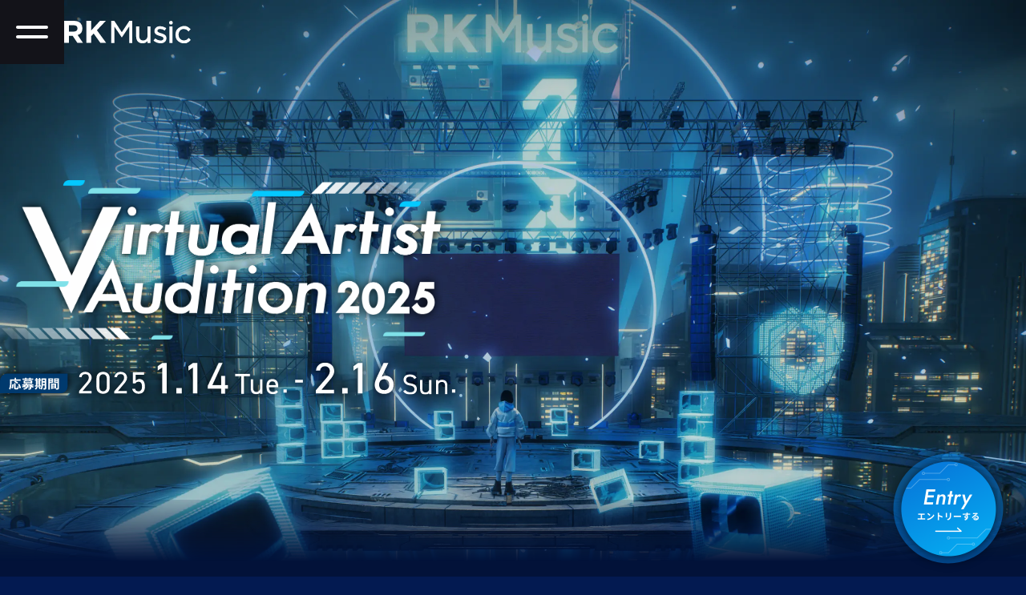

--- FILE ---
content_type: text/html
request_url: https://rkmusic.jp/audition/
body_size: 7683
content:
<!DOCTYPE html>
<html lang="ja">
<head>
  <meta charset="utf-8">
  <meta name="viewport" content="width=device-width,initial-scale=1">
  <link rel="dns-prefetch" href="https://www.googletagmanager.com">
  <link rel="icon" href="./assets/images/common/favicon.ico">
  <link rel="apple-touch-icon" sizes="180x180" href="./assets/images/common/apple-touch-icon.png">
  <title>Virtual Artist Audition 2025 | RK MUSIC</title>
  <meta name="description" content="HACHIやKMNZ、VESPERBELLなどの個性あふれる実力派アーティストが所属するVSingerプロダクション「RK Music」は、新時代のアーティストを求めて「Virtual Artist AUDITION 2025」を開催します。">
  <meta name="keywords" content="">
  <!-- meta -->
  <meta property="og:type" content="website">
  <meta property="og:site_name" content="RK Music">
  <meta property="og:title" content="Virtual Artist Audition 2025 | RK MUSIC">
  <meta property="og:description" content="HACHIやKMNZ、VESPERBELLなどの個性あふれる実力派アーティストが所属するVSingerプロダクション「RK Music」は、新時代のアーティストを求めて「Virtual Artist AUDITION 2025」を開催します。">
  <meta property="og:url" content="https://rkmusic.jp">
  <meta property="og:image" content="./assets/images/common/ogimage.png">
  <meta name="twitter:card" content="summary_large_image">
  <meta name="twitter:site" content="@RKMusic_inc">
  <!-- End meta -->
  <!-- Google tag (gtag.js) -->
  <script async src="https://www.googletagmanager.com/gtag/js?id=AW-11108127993"></script>
  <script>
    window.dataLayer = window.dataLayer || [];

    function gtag() {
      dataLayer.push(arguments);
    }
    gtag('js', new Date());
    gtag('config', 'AW-11108127993');
  </script>
  <!-- Event snippet for RKMusic23オーディション_ボタンクリック conversion page In your html page, add the snippet and call gtag_report_conversion when someone clicks on the chosen link or button. -->
  <script>
    function gtag_report_conversion(url) {
      var callback = function() {
        if (typeof(url) != 'undefined') {
          window.location = url;
        }
      };
      gtag('event', 'conversion', {
        'send_to': 'AW-11108127993/gDKvCMy__80YEPmp4rAp',
        'event_callback': callback
      });
      return false;
    }
  </script>
  <!-- End Google Tag Manager -->
  <link rel="stylesheet" href="./assets/css/style.css">
  <script src="./assets/js/jquery-3.7.1.min.js"></script>
</head>
<body class="l-body">
  <!-- Google Tag Manager (noscript) -->
  <noscript><iframe src="https://www.googletagmanager.com/ns.html?id=GTM-5J3QKVLP" height="0" width="0" style="display:none;visibility:hidden"></iframe></noscript>
  <!-- End Google Tag Manager (noscript) -->
  <header class="l-header">
    <button type="button" class="header-menu-button js-header-menu" data-target="headerMenu">
      <span></span>
      <span></span>
    </button>
    <a href="/" class="header-logo"><img src="./assets/images/common/logo.svg" alt="RK Music" width="158" height="28"></a>
    <div class="header-menu-container" id="headerMenu">
      <div class="header-menu-inner">
        <ul class="header-menu-list">
          <li>
            <a href="#section01" class="header-menu-link js-anchor-link">
              <span class="header-menu-link__en">Outlines</span>
              <span class="header-menu-link__jp">バーチャルアーティスト オーディション概要</span>
            </a>
          </li>
          <li>
            <a href="#section02" class="header-menu-link js-anchor-link">
              <span class="header-menu-link__en">Requirements</span>
              <span class="header-menu-link__jp">募集要項</span>
            </a>
          </li>
          <li>
            <a href="#section03" class="header-menu-link js-anchor-link">
              <span class="header-menu-link__en">Process</span>
              <span class="header-menu-link__jp">選考の流れ</span>
            </a>
          </li>
          <li>
            <a href="#section04" class="header-menu-link js-anchor-link">
              <span class="header-menu-link__en">Precautions</span>
              <span class="header-menu-link__jp">応募方法・注意事項</span>
            </a>
          </li>
          <li>
            <a href="#section05" class="header-menu-link js-anchor-link">
              <span class="header-menu-link__en">FAQ</span>
              <span class="header-menu-link__jp">よくあるご質問</span>
            </a>
          </li>
          <li>
            <a href="https://x.com/RKMusic_inc" target="_blank" rel="noreferrer noopener" class="header-menu-link js-anchor-link">
              <span class="header-menu-link__en">Official SNS</span>
              <span class="header-menu-link__jp">RK Music公式X</span>
            </a>
          </li>
        </ul>
        <div class="header-menu-link-block__other">
          <a href="https://forms.gle/69X2vSJNMnnXGXro9" target="_blank" rel="noreferrer noopener" class="header-menu-entry-link" onclick="return gtag_report_conversion('https://forms.gle/69X2vSJNMnnXGXro9');">
            <picture>
              <source media="(max-width: 768px)" srcset="./assets/images/header_entry_bnr_sp.webp" type="image/webp">
              <source media="(max-width: 768px)" srcset="./assets/images/header_entry_bnr_sp.png" type="image/png">
              <source srcset="./assets/images/header_entry_bnr.webp" type="image/webp">
              <img src="./assets/images/header_entry_bnr.png" srcset="./assets/images/header_entry_bnr.png 1x, ./assets/images/header_entry_bnr@2x.png 2x" alt="エントリーする" width="390" height="136">
            </picture>
          </a>
          <div class="header-menu-sns-link-block">
            <p class="header-menu-sns-link-read">オーディションの最新情報はこちらから</p>
            <a href="https://x.com/rkmusic_pro" target="_blank" rel="noreferrer noopener" class="header-menu-sns-link">
              <picture class="header-menu-sns-link-image">
                <source srcset="./assets/images/sns/icon_x.webp" type="image/webp">
                <img src="./assets/images/sns/icon_x.png" alt="公式X(旧Twitter)" width="24" height="24">
              </picture> RK Musicオーディション
            </a>
          </div>
        </div>
        <ul class="header-menu-list__sub">
          <li><a href="/contact/" class="">Contact</a></li>
          <li><a href="/privacy/" class="">Privacy Policy</a></li>
          <li><a href="/" class="">株式会社RK Music</a></li>
        </ul>
      </div>
    </div>
  </header>
  <main class="l-main">
    <div class="mv-container">
      <a href="https://forms.gle/69X2vSJNMnnXGXro9" target="_blank" rel="noreferrer noopener" class="mv-entry-link js-custom-anime" onclick="return gtag_report_conversion('https://forms.gle/69X2vSJNMnnXGXro9');">
        <picture>
          <source srcset="./assets/images/header_entry.webp" type="image/webp">
          <img src="./assets/images/header_entry.png" alt="エントリーする" width="137" height="137">
        </picture>
      </a>
      <div class="mv-heading-block">
        <h1 class="main-title-item js-custom-anime">
          <picture>
            <source media="(max-width: 768px)" srcset="./assets/images/main_title_sp.webp" type="image/webp">
            <source media="(max-width: 768px)" srcset="./assets/images/main_title_sp.png" type="image/png">
            <source srcset="./assets/images/main_title.webp" type="image/webp">
            <img src="./assets/images/main_title.png" srcset="./assets/images/main_title.png 1x, ./assets/images/main_title@2x.png 2x" alt="Virtual Artist Audition 2025" width="683" height="234">
          </picture>
        </h1>
        <div class="application-period-block js-custom-anime">
          <picture class="application-period-item">
            <source media="(max-width: 768px)" srcset="./assets/images/application_period_sp.svg" type="image/png">
            <img src="./assets/images/application_period.svg" alt="応募期間 2025 1.14 Tue. - 2.16 Sun." width="576" height="70">
          </picture>
        </div>
      </div>
    </div>
    <section class="outline-section section-base" id="section01">
      <div class="section-container outline-container">
        <p class="outline-read-block js-fade">
          <img src="./assets/images/outline_read.svg" alt="キミの音楽をセカイに届けたい">
        </p>
        <div class="outline-detail-block js-fade">
          <div class="outline-detail-strong">
            <p><strong>バーチャル世界で無限に広がる“可能性”。</strong></p>
            <p><strong>それはあなたの音楽を拡張しセカイへ届ける。</strong></p>
            <p><strong>次世代のアーティストを目指すキミに<br class="is-sp">新たなる“可能性”を。</strong></p>
          </div>
          <p>HACHIやKMNZ、VESPERBELLなどの個性あふれる実力アーティストが<br class="is-pc">所属するバーチャルアーティストプロダクション「RK Music」は、<br class="is-pc">次世代のアーティストを求めてオーディションを開催します。</p>
          <p>音楽の新たな“可能性”を求めるあなたが思い描く理想の音楽表現を私たちは<br class="is-pc">全力でサポートします。</p>
          <p>オーディションを通過し、デビューが決定した方には、音楽ライブイベントに<br class="is-pc">出演できるようそれぞれにキャラクターデザインと3Dモデルをご用意し、<br class="is-pc">デビューに向けて準備を進めてまいります。<br>あなたが思い描く音楽を、“可能性”では終わらない、必然と呼べるモノにするべく<br class="is-pc">我々と挑戦していきましょう。</p>
        </div>
      </div>
    </section>
    <section class="movie-section">
      <div class="movie-section-inner">
        <div class="section-base">
          <h2 class="movie-heading content-heading js-fade">
            <span class="content-heading__en">Audition Movie</span>
            <span class="content-heading__jp">オーディションムービー</span>
          </h2>
          <div class="movie-container section-container js-fade">
            <div class="movie-play-block">
              <picture>
                <source srcset="./assets/images/movie_thumb.webp" type="image/webp">
                <img src="./assets/images/movie_thumb.png" srcset="./assets/images/movie_thumb.png 1x, ./assets/images/movie_thumb@2x.png 2x" alt="" width="762" height="425" loading="lazy">
              </picture>
              <button type="button" class="movie-play-button js-modal-open" data-target="movieModal">
                <div class="movie-play-button-image__main">
                  <picture>
                    <source srcset="./assets/images/movie_play_button.webp" type="image/webp">
                    <img src="./assets/images/movie_play_button.png" srcset="./assets/images/movie_play_button.png 1x, ./assets/images/movie_play_button@2x.png 2x" alt="" loading="lazy">
                  </picture>
                </div>
                <div class="movie-play-button-image__sub">
                  <picture>
                    <source srcset="./assets/images/movie_play_text.webp" type="image/webp">
                    <img src="./assets/images/movie_play_text.png" srcset="./assets/images/movie_play_text.png 1x, ./assets/images/movie_play_text@2x.png 2x" alt="PlAY MOVIE" loading="lazy">
                  </picture>
                </div>
              </button>
            </div>
          </div>
        </div>
      </div>
      <div class="movie-modal-container" id="movieModal">
        <div class="movie-modal-background js-modal-close" data-target="movieModal"></div>
        <div class="movie-modal-inner">
          <div class="movie-modal-block">
            <button type="button" class="movie-modal-button js-modal-close" data-target="movieModal">
              <span></span>
              <span></span>
            </button>
            <div class="movie-modal-content">
              <video class="movie-modal-item" controls controlsList="nodownload" width="800" height="450" src="./assets/movies/01_RKMusic_2025Audition_1920x1080_241227_nomall.mp4" preload="metadata" poster="./assets/images/movie_thumb.png"></video>
            </div>
          </div>
        </div>
      </div>
    </section>
    <div class="about-section section-base">
      <div class="section-container about-container">
        <section class="about-block js-fade">
          <div class="about-inner">
            <h2 class="about-heading">
              <span class="about-heading__en">Case Study</span>
              <span class="about-heading__jp">タレント活動例</span>
            </h2>
            <ul class="about-detail-list">
              <li>YouTube上での配信（定期・不定期）</li>
              <li>オリジナル楽曲のリリース</li>
              <li>カバー動画の制作・公開</li>
              <li>運営主導企画への参加</li>
              <li>自社スタジオでのオンラインライブ</li>
              <li>国内外での有観客ライブ</li>
              <li>音楽外部イベントへの出演</li>
              <li>地上波テレビ番組出演、ラジオ番組出演、雑誌・Webメディアへの露出</li>
              <li>PR案件の実施</li>
            </ul>
          </div>
        </section>
        <section class="about-block js-fade">
          <div class="about-inner">
            <h2 class="about-heading">
              <span class="about-heading__en">Support</span>
              <span class="about-heading__jp">RK Music 加入後の活動サポート</span>
            </h2>
            <p class="about-read-block">RK Music所属VSingerとしてご活躍頂くために、実績に応じた活動サポート、音楽活動のバックアップの提供を受けられます。</p>
            <ul class="about-detail-list">
              <li>
                <p class="main-text">音楽活動のバックアップ</p>
                <p class="sub-text">レコード会社や音楽業界への太い繋がりを活かしたオリジナル楽曲のプロデュース、楽曲タイアップやPR、ボイストレーニング、自社モーションキャプチャスタジオを用いた2Dおよび3Dライブの制作、有観客ライブの実施など、各タレントの活動プランに沿った音楽活動面へ強力なバックアップ体制を活用いただけます。</p>
              </li>
              <li>
                <p class="main-text">配信活動サポート</p>
                <p class="sub-text">必要に応じた配信機材のご提供や、配信環境のサポート、配信企画のご提案などをさせていただきます。<br>また、配信講習やコンプライアンス研修などの実施も行います。</p>
              </li>
            </ul>
            <p class="about-attention-text attention-text">※ 3Dモデルは活動方針や活動状況により制作時期など検討するもので、確約するものではございません。</p>
          </div>
        </section>
      </div>
    </div>
    <section class="requirements-section section-base" id="section02">
      <div class="requirements-container js-fade">
        <h2 class="content-heading">
          <span class="content-heading__en">Requirements</span>
          <span class="content-heading__jp">募集要項</span>
        </h2>
        <div class="requirements-row">
          <p class="requirements-list-heading">基本要項</p>
          <ul class="requirements-list">
            <li>・YouTubeでの配信が可能な方（モバイルでの配信は対象外とします）</li>
            <li>・週2〜3日以上配信活動が可能な見込みの方</li>
            <li>・女性バーチャルアーティストとして継続的に活動可能な見込みの方</li>
            <li>・年齢不問、日本在住で日本語を話せる方であれば国籍不問</li>
            <li>・特定のプロダクション又はレコード会社等と拘束力のある契約を締結されていない方<br class="is-sp">（例：専属契約・専属実演家契約等）</li>
          </ul>
        </div>
        <div class="requirements-row">
          <p class="requirements-list-heading">歓迎要件</p>
          <ul class="requirements-list">
            <li>・VTuber、VSinger、歌手、ミュージシャン、声優としての活動経験、ライブ経験のある方</li>
            <li>・楽曲制作、イラスト制作、動画制作など、あらゆるクリエイティブ制作経験のある方</li>
          </ul>
        </div>
      </div>
    </section>
    <section class="process-section section-base" id="section03">
      <div class="process-container section-container">
        <div class="process-row__top js-fade">
          <h2 class="process-heading content-heading">
            <span class="content-heading__en">Process</span>
            <span class="content-heading__jp">選考の流れ</span>
          </h2>
          <p class="process-application-period-item">
            <picture>
              <source media="(max-width: 768px)" srcset="./assets/images/process_period_sp.svg">
              <img src="./assets/images/process_period.svg" alt="応募期間 2025 1.14 Tue. - 2.16 Sun." width="518" height="46" loading="lazy">
            </picture>
          </p>
        </div>
        <ul class="process-flow-list">
          <li class="js-fade">
            <div class="process-item">
              <p class="process-item-count">Step<span class="num">1</span></p>
              <picture class="process-item-image">
                <source media="(max-width: 768px)" srcset="./assets/images/process_step_01_sp.webp" type="image/webp">
                <source media="(max-width: 768px)" srcset="./assets/images/process_step_01_sp.png" type="image/png">
                <source srcset="./assets/images/process_step_01.webp" type="image/webp">
                <img src="./assets/images/process_step_01.png" alt="" width="110" height="78" loading="lazy">
              </picture>
              <div class="process-item-block">
                <p class="process-item-title">書類選考</p>
              </div>
            </div>
          </li>
          <li class="js-fade">
            <div class="process-item">
              <p class="process-item-count">Step<span class="num">2</span></p>
              <picture class="process-item-image">
                <source media="(max-width: 768px)" srcset="./assets/images/process_step_02_sp.webp" type="image/webp">
                <source media="(max-width: 768px)" srcset="./assets/images/process_step_02_sp.png" type="image/png">
                <source srcset="./assets/images/process_step_02.webp" type="image/webp">
                <img src="./assets/images/process_step_02.png" alt="" width="110" height="78" loading="lazy">
              </picture>
              <div class="process-item-block">
                <p class="process-item-title">オンライン面接</p>
              </div>
            </div>
          </li>
          <li class="js-fade">
            <div class="process-item">
              <p class="process-item-count">Step<span class="num">3</span></p>
              <picture class="process-item-image">
                <source media="(max-width: 768px)" srcset="./assets/images/process_step_03_sp.webp" type="image/webp">
                <source media="(max-width: 768px)" srcset="./assets/images/process_step_03_sp.png" type="image/png">
                <source srcset="./assets/images/process_step_03.webp" type="image/webp">
                <img src="./assets/images/process_step_03.png" alt="" width="110" height="78" loading="lazy">
              </picture>
              <div class="process-item-block">
                <p class="process-item-title">オンライン配信審査</p>
                <p class="process-item-detail">YouTubeにて擬似的に<br class="is-pc">限定公開にて配信を行って<br class="is-large-pc">いただきます</p>
              </div>
            </div>
          </li>
          <li class="js-fade">
            <p class="process-item-last">
              <img src="./assets/images/process_last_badge.svg" alt="最終選考" width="59" height="59" loading="lazy">
            </p>
            <div class="process-item">
              <p class="process-item-count">Step<span class="num">4</span></p>
              <picture class="process-item-image">
                <source media="(max-width: 768px)" srcset="./assets/images/process_step_04_sp.webp" type="image/webp">
                <source media="(max-width: 768px)" srcset="./assets/images/process_step_04_sp.png" type="image/png">
                <source srcset="./assets/images/process_step_04.webp" type="image/webp">
                <img src="./assets/images/process_step_04.png" alt="" width="110" height="78" loading="lazy">
              </picture>
              <div class="process-item-block">
                <p class="process-item-title">都内にて面接</p>
                <p class="process-item-detail">遠方にお住まいで都内への<br class="is-large-pc">移動が難しい場合は応相談</p>
              </div>
            </div>
          </li>
        </ul>
        <div class="process-debut-block js-fade">
          <p class="process-debut-title">Debut!</p>
          <p class="process-debut-text">デビューに向けた<br>準備をスタート！</p>
        </div>
        <p class="process-attention-text attention-text">※ 応募状況により変更になる可能性があります。</p>
      </div>
    </section>
    <section class="precautions-section section-base" id="section04">
      <div class="precautions-container section-container js-fade">
        <h2 class="precautions-heading content-heading">
          <span class="content-heading__en">Precautions</span>
          <span class="content-heading__jp">応募方法・注意事項</span>
        </h2>
        <ul class="precautions-list">
          <li>・応募フォームより必要事項を入力してください。</li>
          <li>・審査結果に関しては、通過した方のみ順次メールでご連絡いたします。</li>
          <li>・選考状況、選考結果に関しての問い合わせにはお答えできかねます。</li>
          <li>・未成年の方が応募する場合は親権者の同意が必要となります。応募があった時点で同意を得ているものとみなします。</li>
          <li>・SNS、Web等で結果や内容に関するオーディション情報の一切を公開することを禁じます。</li>
          <li>・審査過程で発生する交通費・宿泊費、その他の諸費は個人負担となりますのでご了承ください。</li>
          <li>・連絡先は必ず連絡の取れるメールアドレスを入力してください。連絡が取れない場合、次の選考ステップに進むことができない場合がございます。</li>
          <li>・本フォーム及び本オーディションの実施過程で取得した個人情報は、選考を含む本オーディションの運営、本オーディションに関するご連絡、お問い合わせ対応の目的で利用いたします。 </li>
          <li>・その他、個人情報の取り扱いにつきましては、当社の<a href="/privacy/">プライバシーポリシー</a>をご参照ください。</li>
        </ul>
      </div>
    </section>
    <section class="faq-section section-base" id="section05">
      <div class="faq-container section-container">
        <h2 class="faq-heading content-heading js-fade">
          <span class="content-heading__en">FAQ</span>
          <span class="content-heading__jp">よくあるご質問</span>
        </h2>
        <div class="js-fade">
          <details class="faq-row-block js-faq-details">
            <summary>
              <div class="faq-question-block">
                <p class="faq-block-head">Q.</p>現在の活動名義及び自分のアバターでデビューをすることは可能ですか？ <i class="faq-block-icon"></i>
              </div>
            </summary>
            <div class="faq-row-inner js-faq-content">
              <div class="faq-answer-block">
                <p class="faq-block-head">A.</p>
                <p>今回の募集では、ご自身の現在の活動名義およびアバターの持ち込みをご希望される方は選考の対象外となりますので、あらかじめご了承ください。</p>
              </div>
            </div>
          </details>
          <details class="faq-row-block js-faq-details">
            <summary>
              <div class="faq-question-block">
                <p class="faq-block-head">Q.</p>他のオーディションとの併願は可能ですか？<i class="faq-block-icon"></i>
              </div>
            </summary>
            <div class="faq-row-inner js-faq-content">
              <div class="faq-answer-block">
                <p class="faq-block-head">A.</p>
                <p>可能です。</p>
              </div>
            </div>
          </details>
          <details class="faq-row-block js-faq-details">
            <summary>
              <div class="faq-question-block">
                <p class="faq-block-head">Q.</p>保護者の同意は必要ですか？<i class="faq-block-icon"></i>
              </div>
            </summary>
            <div class="faq-row-inner js-faq-content">
              <div class="faq-answer-block">
                <p class="faq-block-head">A.</p>
                <p>未成年の場合、保護者のご承諾が必要となります。</p>
              </div>
            </div>
          </details>
          <details class="faq-row-block js-faq-details">
            <summary>
              <div class="faq-question-block">
                <p class="faq-block-head">Q.</p>オーディションの申し込みに費用は発生しますか？ <i class="faq-block-icon"></i>
              </div>
            </summary>
            <div class="faq-row-inner js-faq-content">
              <div class="faq-answer-block">
                <p class="faq-block-head">A.</p>
                <p>オーディションの申し込みに一切の費用は発生いたしません。（選考に関する交通費や通信費は各自ご負担をお願いいたします。）</p>
              </div>
            </div>
          </details>
          <details class="faq-row-block js-faq-details">
            <summary>
              <div class="faq-question-block">
                <p class="faq-block-head">Q.</p>合格後、ボイストレーニング等で費用は発生しますか？ <i class="faq-block-icon"></i>
              </div>
            </summary>
            <div class="faq-row-inner js-faq-content">
              <div class="faq-answer-block">
                <p class="faq-block-head">A.</p>
                <p>こちらがご用意するトレーニングやサポートに関して費用のご負担は発生いたしません。</p>
              </div>
            </div>
          </details>
          <details class="faq-row-block js-faq-details">
            <summary>
              <div class="faq-question-block">
                <p class="faq-block-head">Q.</p>配信の経験はどの程度必要でしょうか？ <i class="faq-block-icon"></i>
              </div>
            </summary>
            <div class="faq-row-inner js-faq-content">
              <div class="faq-answer-block">
                <p class="faq-block-head">A.</p>
                <p>具体的な配信活動の期間や実績等での規定はありません。</p>
              </div>
            </div>
          </details>
          <details class="faq-row-block js-faq-details">
            <summary>
              <div class="faq-question-block">
                <p class="faq-block-head">Q.</p>書類審査の結果はいつ頃わかりますか？<i class="faq-block-icon"></i>
              </div>
            </summary>
            <div class="faq-row-inner js-faq-content">
              <div class="faq-answer-block">
                <p class="faq-block-head">A.</p>
                <p>通過者の方に関しては、順次メールでご連絡いたします。なお、 選考状況・選考結果に関しての問い合わせにはお答えできかねますのでご了承ください。</p>
              </div>
            </div>
          </details>
        </div>
        <p class="faq-other-text">・その他、オーディションに関するご質問は<a href="https://marshmallow-qa.com/rkmusic" target="_blank" rel="noreferrer noopener">こちら</a>からご確認いただけます。</p>
      </div>
    </section>
  </main>
  <footer class="l-footer">
    <div class="footer-content__top">
      <p class="footer-entry-text">エントリーはこちらから</p>
      <div class="footer-entry-link-block js-fade">
        <span class="footer-entry-link-shadow">
          <a href="https://forms.gle/69X2vSJNMnnXGXro9" target="_blank" rel="noreferrer noopener" class="footer-entry-link" onclick="return gtag_report_conversion('https://forms.gle/69X2vSJNMnnXGXro9');">
            <span class="footer-entry-link__en">Entry</span>
            <span class="footer-entry-link__jp">エントリーする</span>
          </a>
        </span>
      </div>
    </div>
    <div class="footer-content__bottom">
      <div class="section-container footer-container__bottom">
        <a href="/" class="footer-logo-link"><img src="./assets/images/common/logo.svg" alt="RK Music" width="159" height="28" loading="lazy"></a>
        <div class="footer-link-list-block">
          <ul class="footer-link-list footer-link-list__sns">
            <li>
              <a href="https://twitter.com/intent/tweet?text=VTuber事務所「Vebop Project」&amp;url=https://vebop.net&amp;hashtags=" target="_blank" rel="noreferrer noopener" onclick="window.open(this.href, 'tweetwindow', 'width=650, height=470, personalbar=0, toolbar=0, scrollbars=1, sizable=1'); return false;">
                <picture>
                  <source srcset="./assets/images/sns/icon_x.webp" type="image/webp">
                  <img src="./assets/images/sns/icon_x.png" alt="公式X(旧Twitter)" width="24" height="24" loading="lazy">
                </picture>
              </a>
            </li>
            <li>
              <a href="http://line.me/R/msg/text/?https://vebop.net" target="_blank" rel="noreferrer noopener" onclick="window.open(encodeURI(decodeURI(this.href)), 'FBwindow', 'width=650, height=470, menubar=no, toolbar=no, scrollbars=yes'); return false;">
                <picture>
                  <source srcset="./assets/images/sns/icon_line.webp" type="image/webp">
                  <img src="./assets/images/sns/icon_line.png" alt="公式LINE" width="24" height="24" loading="lazy">
                </picture>
              </a>
            </li>
            <li>
              <a href="http://www.facebook.com/share.php?u=https://vebop.net" target="_blank" rel="noreferrer noopener" onclick="window.open(encodeURI(decodeURI(this.href)), 'LINEwindow', 'width=650, height=480, menubar=no, toolbar=no, scrollbars=yes'); return false;">
                <picture>
                  <source srcset="./assets/images/sns/icon_facebook.webp" type="image/webp">
                  <img src="./assets/images/sns/icon_facebook.png" alt="公式Facebook" width="24" height="24" loading="lazy">
                </picture>
              </a>
            </li>
          </ul>
          <ul class="footer-link-list footer-link-list__inline">
            <li><a href="/contact/">Contact</a></li>
            <li><a href="/privacy/">Privacy Policy </a></li>
          </ul>
        </div>
        <small class="footer-copyright">&copy;RK Music</small>
      </div>
    </div>
  </footer>
  <script type="module" src="./assets/js/common.js?v=1"></script>
</body>
</html>

--- FILE ---
content_type: text/css
request_url: https://rkmusic.jp/audition/assets/css/style.css
body_size: 11190
content:
@charset "UTF-8";
/* =========================================================
 Base
========================================================= */
/* ==============================
  base配下のscssを読み込み
================================= */
/* ==============================
  base/base
================================= */
@import url("https://fonts.googleapis.com/css2?family=Jost:ital,wght@0,100..900;1,100..900&family=Noto+Sans+JP:wght@100..900&display=swap");
/*!
 * ress.css • v1.2.2
 * MIT License
 * github.com/filipelinhares/ress
 */
html {
  -webkit-box-sizing: border-box;
          box-sizing: border-box;
  overflow-y: scroll;
  -webkit-text-size-adjust: 100%;
}

*, :after, :before {
  background-repeat: no-repeat;
  -webkit-box-sizing: inherit;
          box-sizing: inherit;
}

:after, :before {
  text-decoration: inherit;
  vertical-align: inherit;
}

* {
  padding: 0;
  margin: 0;
}

audio:not([controls]) {
  display: none;
  height: 0;
}

hr {
  overflow: visible;
}

article, aside, details, figcaption, figure, footer, header, main, menu, nav, section, summary {
  display: block;
}

summary {
  display: list-item;
}

small {
  font-size: 80%;
}

[hidden], template {
  display: none;
}

abbr[title] {
  border-bottom: 1px dotted;
  text-decoration: none;
}

a {
  background-color: transparent;
  -webkit-text-decoration-skip: objects;
}

a:active, a:hover {
  outline-width: 0;
}

code, kbd, pre, samp {
  font-family: monospace, monospace;
}

b, strong {
  font-weight: bolder;
}

dfn {
  font-style: italic;
}

mark {
  background-color: #ff0;
  color: #000;
}

sub, sup {
  font-size: 75%;
  line-height: 0;
  position: relative;
  vertical-align: baseline;
}

sub {
  bottom: -0.25em;
}

sup {
  top: -0.5em;
}

input {
  border-radius: 0;
}

[role=button], [type=button], [type=reset], [type=submit], button {
  cursor: pointer;
}

[disabled] {
  cursor: default;
}

[type=number] {
  width: auto;
}

[type=search] {
  -webkit-appearance: textfield;
}

[type=search]::-webkit-search-cancel-button, [type=search]::-webkit-search-decoration {
  -webkit-appearance: none;
}

textarea {
  overflow: auto;
  resize: vertical;
}

button, input, optgroup, select, textarea {
  font: inherit;
}

optgroup {
  font-weight: 700;
}

button {
  overflow: visible;
}

[type=button]::-moz-focus-inner, [type=reset]::-moz-focus-inner, [type=submit]::-moz-focus-inner, button::-moz-focus-inner {
  border-style: 0;
  padding: 0;
}

[type=button]::-moz-focus-inner, [type=reset]::-moz-focus-inner, [type=submit]::-moz-focus-inner, button:-moz-focusring {
  outline: 1px dotted ButtonText;
}

[type=reset], [type=submit], button, html [type=button] {
  -webkit-appearance: button;
}

button, select {
  text-transform: none;
}

button, input, select, textarea {
  background-color: transparent;
  border-style: none;
  color: inherit;
}

select {
  -moz-appearance: none;
  -webkit-appearance: none;
}

select::-ms-expand {
  display: none;
}

select::-ms-value {
  color: currentColor;
}

legend {
  border: 0;
  color: inherit;
  display: table;
  max-width: 100%;
  white-space: normal;
}

::-webkit-file-upload-button {
  -webkit-appearance: button;
  font: inherit;
}

[type=search] {
  -webkit-appearance: textfield;
  outline-offset: -2px;
}

img {
  border-style: none;
}

progress {
  vertical-align: baseline;
}

svg:not(:root) {
  overflow: hidden;
}

audio, canvas, progress, video {
  display: inline-block;
}

@media screen {
  [hidden~=screen] {
    display: inherit;
  }
  [hidden~=screen]:not(:active):not(:focus):not(:target) {
    position: absolute !important;
    clip: rect(0 0 0 0) !important;
  }
}
[aria-busy=true] {
  cursor: progress;
}

[aria-controls] {
  cursor: pointer;
}

[aria-disabled] {
  cursor: default;
}

::-moz-selection {
  background-color: #b3d4fc;
  color: #000;
  text-shadow: none;
}

::selection {
  background-color: #b3d4fc;
  color: #000;
  text-shadow: none;
}

/* ==============================
  変数を定義
================================= */
/* color */
/* media query */
/* ==============================
  base/mixin
================================= */
html {
  font-size: 62.5%;
  color: #0D2535;
  -webkit-text-size-adjust: 100%;
}

body {
  position: static;
  word-break: break-all;
  font-size: 160%;
  font-family: "Noto Sans JP", "Noto Sans", YuGothic, "游ゴシック体", "Yu Gothic Medium", "游ゴシック Medium", "ヒラギノ角ゴ Pro W3", "メイリオ", sans-serif;
}
@media (max-width: 810px) {
  body {
    font-size: 140%;
  }
}

canvas {
  vertical-align: top;
}

ul,
ol,
li {
  margin: 0;
  padding: 0;
  list-style-type: none;
}

a {
  text-decoration: none;
}

img {
  height: auto;
  width: 100%;
  vertical-align: bottom;
}

img[src$=".svg"] {
  width: 100%;
}

i {
  font-style: normal;
}

button {
  border: none;
  border-color: none;
  background: none;
  cursor: pointer;
  -webkit-transition: all 0.5s;
  transition: all 0.5s;
}

div {
  line-height: 2;
  letter-spacing: 0em;
}
@media (max-width: 810px) {
  div {
    font-size: 14px;
    line-height: 1.7142857143;
  }
}

p {
  font-size: inherit;
  line-height: 1.5;
  letter-spacing: 0.025em;
  font-weight: 400;
}
@media (max-width: 810px) {
  p {
    font-size: 14px;
    line-height: 1.7142857143;
  }
}

label {
  font-size: inherit;
  line-height: 1.3;
  letter-spacing: 0.05em;
}

input::-webkit-input-placeholder {
  font-size: inherit;
}

input::-moz-placeholder {
  font-size: inherit;
}

input:-ms-input-placeholder {
  font-size: inherit;
}

input::-ms-input-placeholder {
  font-size: inherit;
}

input::placeholder {
  font-size: inherit;
}

table {
  width: 100%;
  border-collapse: collapse;
}

main {
  display: block;
}

/* ==============================
  base/ 調整
================================= */
.mt0 {
  margin-top: 0px !important;
}

.mb0 {
  margin-bottom: 0px !important;
}

/* ==============================
  PC、SP出しわけ
================================= */
.is-pc {
  display: block;
}
@media (max-width: 810px) {
  .is-pc {
    display: none;
  }
}

.is-sp {
  display: none;
}
@media (max-width: 810px) {
  .is-sp {
    display: block;
  }
}

.is-large-pc {
  display: block;
}
@media (max-width: 999px) {
  .is-large-pc {
    display: none;
  }
}

/* =========================================================
 Layout
========================================================= */
/* =========================================================
 Base
========================================================= */
/* ==============================
  layout/footer
================================= */
.footer-content__top {
  margin-top: -56px;
  background-image: url("../images/footer_bg.png");
  background-size: cover;
  background-position: top center;
  padding-block: 120px;
  text-align: center;
  padding-inline: clamp(16px, 6.25vw, 80px);
}
@supports (background-image: url("../images/footer_bg.webp")) {
  .footer-content__top {
    background-image: url("../images/footer_bg.webp");
  }
}
@media (max-width: 810px) {
  .footer-content__top {
    margin-top: -22px;
    background-image: url("../images/footer_bg_sp.png");
    padding-block: 45px 37px;
    padding-inline: 16px;
  }
  @supports (background-image: url("../images/footer_bg_sp.webp")) {
    .footer-content__top {
      background-image: url("../images/footer_bg_sp.webp");
    }
  }
}
.footer-content__bottom {
  padding-block: 30px;
  padding-inline: clamp(16px, 6.25vw, 80px);
}
@media (max-width: 810px) {
  .footer-content__bottom {
    padding-inline: 16px;
  }
}
.footer-container__bottom {
  display: grid;
  grid-template-columns: auto 1fr auto;
  gap: 24px 40px;
}
@media (max-width: 810px) {
  .footer-container__bottom {
    grid-template-columns: auto;
  }
}
.footer-entry-text {
  display: inline-block;
  font-size: 18px;
  font-weight: 700;
  text-align: center;
  position: relative;
  padding-inline: clamp(121px, 16.87vw, 216px);
}
@media (max-width: 810px) {
  .footer-entry-text {
    font-size: 16px;
    padding-inline: 80px;
  }
}
.footer-entry-text::before, .footer-entry-text::after {
  content: "";
  display: block;
  width: clamp(100px, 15.23vw, 195px);
  height: 17px;
  background-image: url("../images/footer_dec.png");
  background-size: contain;
  position: absolute;
  bottom: 0;
}
@supports (background-image: url("../images/footer_dec.webp")) {
  .footer-entry-text::before, .footer-entry-text::after {
    background-image: url("../images/footer_dec.webp");
  }
}
@media (max-width: 810px) {
  .footer-entry-text::before, .footer-entry-text::after {
    width: 74px;
    height: 10px;
    background-image: url("../images/footer_dec_sp.png");
    bottom: 50%;
    -webkit-transform: translateY(50%);
            transform: translateY(50%);
  }
  @supports (background-image: url("../images/footer_dec_sp.webp")) {
    .footer-entry-text::before, .footer-entry-text::after {
      background-image: url("../images/footer_dec_sp.webp");
    }
  }
}
.footer-entry-text::before {
  left: 0;
}
.footer-entry-text::after {
  -webkit-transform: scale(-1, 1);
          transform: scale(-1, 1);
  right: 0;
}
.footer-entry-link {
  display: block;
  width: 100%;
  clip-path: polygon(7.6% 0%, 100% 0%, 92.4% 100%, 0% 100%);
  background: rgb(7, 125, 221);
  background: linear-gradient(250deg, rgb(7, 125, 221) 0%, rgb(5, 201, 255) 100%);
  -webkit-transition: all 0.3s;
  transition: all 0.3s;
  padding: 5px 16px 16px;
  position: relative;
  z-index: 2;
}
.footer-entry-link:hover::after, .footer-entry-link:active::after {
  opacity: 1;
}
@media (max-width: 810px) {
  .footer-entry-link {
    padding: 6px 16px 12px;
  }
}
.footer-entry-link::before {
  content: "";
  display: block;
  width: calc(100% - 31px);
  height: calc(100% - 10px);
  background-image: url("../images/footer_entry_bg.png");
  background-size: contain;
  position: absolute;
  top: 50%;
  left: 50%;
  -webkit-transform: translate(-50%, -50%);
          transform: translate(-50%, -50%);
}
@supports (background-image: url("../images/footer_entry_bg.webp")) {
  .footer-entry-link::before {
    background-image: url("../images/footer_entry_bg.webp");
  }
}
.footer-entry-link::after {
  content: "";
  display: block;
  width: 100%;
  height: 100%;
  background: linear-gradient(170deg, rgb(7, 125, 221) 0%, rgb(5, 201, 255) 100%);
  position: absolute;
  top: 0;
  left: 0;
  z-index: -1;
  opacity: 0;
  -webkit-transition: all 0.5s;
  transition: all 0.5s;
}
.footer-entry-link__en, .footer-entry-link__jp {
  display: block;
  color: #fff;
}
.footer-entry-link__en {
  font-size: 38px;
  line-height: 1.44;
  font-family: "Jost", sans-serif;
  font-style: italic;
  font-weight: 600;
}
@media (max-width: 810px) {
  .footer-entry-link__en {
    font-size: 26px;
  }
}
.footer-entry-link__jp {
  font-size: 14px;
  line-height: 1.42;
  font-weight: 700;
  margin-top: -5px;
}
@media (max-width: 810px) {
  .footer-entry-link__jp {
    font-size: 12px;
  }
}
.footer-entry-link-block {
  margin-top: 48px;
}
@media (max-width: 810px) {
  .footer-entry-link-block {
    margin-top: 26px;
  }
}
.footer-entry-link-shadow {
  display: block;
  max-width: 466px;
  width: 100%;
  position: relative;
  margin-inline: auto;
}
.footer-entry-link-shadow::after {
  content: "";
  display: block;
  width: 100%;
  height: 100%;
  clip-path: polygon(7.6% 0%, 100% 0%, 92.4% 100%, 0% 100%);
  background-color: rgba(7, 125, 221, 0.53);
  position: absolute;
  right: -6px;
  bottom: -5px;
}
.footer-logo-link {
  display: block;
  max-width: 159px;
}
.footer-link-list {
  display: -webkit-box;
  display: -ms-flexbox;
  display: flex;
}
.footer-link-list + .footer-link-list {
  padding-left: 80px;
}
@media (max-width: 810px) {
  .footer-link-list + .footer-link-list {
    padding-left: 0;
  }
}
.footer-link-list:not(:last-of-type) {
  position: relative;
}
.footer-link-list:not(:last-of-type)::after {
  content: "";
  display: block;
  width: 1px;
  height: 100%;
  background-color: rgba(255, 255, 255, 0.3);
  position: absolute;
  top: 0;
  right: -40px;
  -webkit-transform: translateX(-50%);
          transform: translateX(-50%);
}
@media (max-width: 810px) {
  .footer-link-list:not(:last-of-type)::after {
    display: none;
  }
}
.footer-link-list__sns {
  gap: 16px;
}
.footer-link-list__sns a {
  display: block;
  width: 24px;
  height: auto;
}
@media (max-width: 810px) {
  .footer-link-list__sns a {
    width: 40px;
  }
}
.footer-link-list__sns a img {
  width: 100%;
}
.footer-link-list__inline {
  gap: 16px 24px;
}
@media (max-width: 810px) {
  .footer-link-list__inline {
    display: grid;
  }
}
.footer-link-list__inline a {
  font-size: 14px;
  color: #fff;
}
.footer-link-list-block {
  display: -webkit-box;
  display: -ms-flexbox;
  display: flex;
  -webkit-box-align: center;
      -ms-flex-align: center;
          align-items: center;
}
@media (max-width: 810px) {
  .footer-link-list-block {
    display: contents;
  }
}
.footer-copyright {
  font-size: 12px;
  color: #fff;
  -ms-flex-item-align: self-end;
      align-self: self-end;
}
@media (max-width: 810px) {
  .footer-copyright {
    color: #989898;
  }
}

/* =========================================================
 Base
========================================================= */
/* ==============================
  layout/header
================================= */
.header-logo {
  max-width: 158px;
  height: auto;
  position: relative;
  z-index: 11;
}
@media (max-width: 810px) {
  .header-logo {
    max-width: 112px;
  }
}
.header-menu-button {
  display: block;
  width: 80px;
  height: 80px;
  position: relative;
  background-color: #131319;
  -webkit-transition: all 0.3s;
  transition: all 0.3s;
  z-index: 11;
}
@media (max-width: 810px) {
  .header-menu-button {
    width: 56px;
    height: 56px;
  }
}
.header-menu-button > span {
  display: block;
  width: 50%;
  height: 4px;
  background-color: #fff;
  border-radius: 2px;
  position: absolute;
  left: 50%;
  -webkit-transform: translateX(-50%);
          transform: translateX(-50%);
  -webkit-transition: all 0.3s;
  transition: all 0.3s;
}
.header-menu-button > span:first-of-type {
  top: 32px;
}
.header-menu-button > span:last-of-type {
  bottom: 32px;
}
.header-menu-container {
  position: fixed;
  top: 0;
  left: 0;
  width: 100%;
  height: 0;
  overflow-y: auto;
  background-image: url("../images/header_menu_bg.png");
  background-size: cover;
  background-position: center;
  z-index: 10;
  -webkit-transition: all 0.3s;
  transition: all 0.3s;
}
@media only screen and (-webkit-min-device-pixel-ratio: 2), only screen and (min-device-pixel-ratio: 2) {
  .header-menu-container {
    background-image: url("../images/header_menu_bg@2x.png");
  }
}
@supports (background-image: url("../images/header_menu_bg.webp")) {
  .header-menu-container {
    background-image: url("../images/header_menu_bg.webp");
  }
}
@media (max-width: 810px) {
  .header-menu-container {
    background-image: url("../images/header_menu_bg_sp.png");
  }
  @supports (background-image: url("../images/header_menu_bg_sp.webp")) {
    .header-menu-container {
      background-image: url("../images/header_menu_bg_sp.webp");
    }
  }
}
.header-menu-inner {
  width: 100%;
  min-height: 100%;
  height: -webkit-max-content;
  height: -moz-max-content;
  height: max-content;
  background-color: rgba(0, 0, 0, 0.7);
  display: grid;
  grid-template-columns: auto auto;
  grid-template-rows: auto -webkit-max-content auto;
  grid-template-rows: auto max-content auto;
  -webkit-box-pack: end;
      -ms-flex-pack: end;
          justify-content: end;
  -webkit-box-align: center;
      -ms-flex-align: center;
          align-items: center;
  gap: 0 15.3vw;
  padding-block: 40px;
  padding-inline: 258px clamp(16px, 6.25vw, 80px);
}
@media (max-width: 999px) {
  .header-menu-inner {
    padding-inline: clamp(16px, 6.25vw, 80px);
    grid-template-columns: auto;
    -webkit-box-pack: center;
        -ms-flex-pack: center;
            justify-content: center;
    gap: 32px 0;
  }
}
@media (max-width: 810px) {
  .header-menu-inner {
    padding-block: 80px 60px;
    padding-inline: 16px;
  }
}
.header-menu-inner a {
  color: #fff;
}
.header-menu-list {
  grid-area: 1/1/2/2;
}
@media (max-width: 999px) {
  .header-menu-list {
    grid-area: 2/1/3/2;
  }
}
.header-menu-list > li:not(:last-of-type) {
  margin-bottom: 20px;
}
@media (max-width: 810px) {
  .header-menu-list > li:not(:last-of-type) {
    margin-bottom: 19px;
  }
}
.header-menu-list__sub {
  grid-area: 2/1/3/3;
  display: -webkit-box;
  display: -ms-flexbox;
  display: flex;
  gap: 12px 30px;
  margin-top: 34px;
}
@media (max-width: 999px) {
  .header-menu-list__sub {
    display: grid;
    grid-template-columns: auto;
    grid-area: 4/1/5/2;
    margin-top: 0;
  }
}
.header-menu-list__sub > li {
  font-size: 12px;
}
@media (max-width: 999px) {
  .header-menu-list__sub > li {
    font-size: 14px;
  }
}
.header-menu-link {
  display: inline-block;
}
.header-menu-link:hover, .header-menu-link:active {
  color: #04C9FF;
}
.header-menu-link__en, .header-menu-link__jp {
  display: block;
  letter-spacing: 0.05em;
}
.header-menu-link__en {
  font-size: 40px;
  line-height: 1.45;
  font-style: italic;
  font-weight: 600;
  -webkit-transition: all 0.3s;
  transition: all 0.3s;
}
@media (max-width: 810px) {
  .header-menu-link__en {
    font-size: 32px;
  }
}
.header-menu-link__jp {
  color: #04C9FF;
  font-size: 14px;
  font-weight: 700;
  margin-top: -2px;
}
@media (max-width: 810px) {
  .header-menu-link__jp {
    font-size: 12px;
  }
}
.header-menu-link-block__other {
  grid-area: 1/2/2/3;
  align-self: self-end;
}
@media (max-width: 999px) {
  .header-menu-link-block__other {
    display: contents;
  }
}
.header-menu-entry-link {
  display: block;
  margin-bottom: 42px;
}
@media (max-width: 999px) {
  .header-menu-entry-link {
    grid-area: 1/1/2/2;
    margin-bottom: 0;
  }
}
.header-menu-sns-link {
  line-height: 1;
  display: -webkit-box;
  display: -ms-flexbox;
  display: flex;
  -webkit-box-align: center;
      -ms-flex-align: center;
          align-items: center;
  padding: 16px;
  border: 1px solid #fff;
  gap: 8px;
  font-size: 18px;
  font-weight: 700;
}
@media (max-width: 999px) {
  .header-menu-sns-link-block {
    grid-area: 3/1/4/2;
  }
}
.header-menu-sns-link-read {
  font-size: 14px;
  font-weight: 700;
  margin-bottom: 12px;
}
.header-menu-sns-link-image {
  width: 24px;
  height: auto;
}

/* =========================================================
 Base
========================================================= */
/* ==============================
  layout/layout
================================= */
.l-body {
  background-color: #031A51;
  color: #fff;
}
.l-body *::-moz-selection {
  color: #fff;
  background-color: #04C9FF;
}
.l-body *::selection {
  color: #fff;
  background-color: #04C9FF;
}
.l-header {
  position: fixed;
  top: 0;
  left: 0;
  z-index: 100;
  width: auto;
  height: 80px;
  display: -webkit-box;
  display: -ms-flexbox;
  display: flex;
  -webkit-box-align: center;
      -ms-flex-align: center;
          align-items: center;
  gap: 20px;
}
@media (max-width: 810px) {
  .l-header {
    height: 56px;
  }
}
.l-main {
  position: relative;
}
.l-footer {
  position: relative;
  z-index: 2;
}

/* =========================================================
 Project ページ固有のスタイル
========================================================= */
/* =========================================================
 Base
========================================================= */
/* ==============================
  project/animations
================================= */
.js-fade {
  -webkit-transition: all 0.8s;
  transition: all 0.8s;
  -webkit-transform: translateY(30px);
          transform: translateY(30px);
  opacity: 0;
}
.js-fade.is-active {
  -webkit-transform: translateY(0);
          transform: translateY(0);
  opacity: 1;
}

@media screen and (min-width: 1000px) {
  .about-block.js-fade:nth-of-type(2) {
    -webkit-transition-delay: 0.2s;
            transition-delay: 0.2s;
  }
}

@media screen and (min-width: 1000px) {
  .process-flow-list > li.js-fade:nth-of-type(2) {
    -webkit-transition-delay: 0.3s;
            transition-delay: 0.3s;
  }
  .process-flow-list > li.js-fade:nth-of-type(3) {
    -webkit-transition-delay: 0.5s;
            transition-delay: 0.5s;
  }
  .process-flow-list > li.js-fade:nth-of-type(4) {
    -webkit-transition-delay: 0.7s;
            transition-delay: 0.7s;
  }
}

@media screen and (min-width: 1000px) {
  .process-debut-block.js-fade {
    -webkit-transition-delay: 0.5s;
            transition-delay: 0.5s;
  }
}

.main-title-item {
  opacity: 0;
}
.main-title-item.is-active {
  -webkit-animation-name: fadeIn;
          animation-name: fadeIn;
  -webkit-animation-fill-mode: forwards;
          animation-fill-mode: forwards;
  -webkit-animation-duration: 0.7s;
          animation-duration: 0.7s;
}

.application-period-block {
  opacity: 0;
}
.application-period-block.is-active {
  -webkit-animation-name: fadeIn;
          animation-name: fadeIn;
  -webkit-animation-fill-mode: forwards;
          animation-fill-mode: forwards;
  -webkit-animation-duration: 0.7s;
          animation-duration: 0.7s;
  -webkit-animation-delay: 0.6s;
          animation-delay: 0.6s;
}

.mv-entry-link {
  opacity: 0;
}
.mv-entry-link.is-active {
  -webkit-animation-name: fadeInBottom;
          animation-name: fadeInBottom;
  -webkit-animation-duration: 0.5s;
          animation-duration: 0.5s;
  -webkit-animation-fill-mode: forwards;
          animation-fill-mode: forwards;
  -webkit-animation-delay: 1.3s;
          animation-delay: 1.3s;
}

.movie-play-button-image__sub {
  -webkit-animation: rotate 12s infinite linear;
          animation: rotate 12s infinite linear;
}

.movie-play-button:hover .movie-play-button-image__main, .movie-play-button:active .movie-play-button-image__main {
  -webkit-transform: translate(-50%, -50%) scale(1.1);
          transform: translate(-50%, -50%) scale(1.1);
}
.movie-play-button:hover .movie-play-button-image__main::before, .movie-play-button:active .movie-play-button-image__main::before {
  opacity: 1;
}

@-webkit-keyframes fadeIn {
  from {
    opacity: 0;
  }
  to {
    opacity: 1;
  }
}

@keyframes fadeIn {
  from {
    opacity: 0;
  }
  to {
    opacity: 1;
  }
}
@-webkit-keyframes fadeInBottom {
  from {
    opacity: 0;
    -webkit-transform: translateY(30px);
            transform: translateY(30px);
  }
  to {
    opacity: 1;
    -webkit-transform: translateY(0);
            transform: translateY(0);
  }
}
@keyframes fadeInBottom {
  from {
    opacity: 0;
    -webkit-transform: translateY(30px);
            transform: translateY(30px);
  }
  to {
    opacity: 1;
    -webkit-transform: translateY(0);
            transform: translateY(0);
  }
}
@-webkit-keyframes rotate {
  from {
    -webkit-transform: translate(-50%, -50%) rotate(0deg);
            transform: translate(-50%, -50%) rotate(0deg);
  }
  to {
    -webkit-transform: translate(-50%, -50%) rotate(360deg);
            transform: translate(-50%, -50%) rotate(360deg);
  }
}
@keyframes rotate {
  from {
    -webkit-transform: translate(-50%, -50%) rotate(0deg);
            transform: translate(-50%, -50%) rotate(0deg);
  }
  to {
    -webkit-transform: translate(-50%, -50%) rotate(360deg);
            transform: translate(-50%, -50%) rotate(360deg);
  }
}
/* =========================================================
 Base
========================================================= */
/* ==============================
  project/modules
================================= */
.section-base {
  padding-inline: clamp(16px, 6.25vw, 80px);
}
@media (max-width: 810px) {
  .section-base {
    padding-inline: 16px;
  }
}
.section-container {
  max-width: 1120px;
  margin-inline: auto;
}

.content-heading {
  text-align: center;
}
.content-heading > span {
  display: block;
}
.content-heading__en {
  font-size: 67px;
  line-height: 1.5;
  font-weight: 600;
  font-style: italic;
  font-family: "Jost", sans-serif;
}
@media (max-width: 810px) {
  .content-heading__en {
    font-size: 50px;
    font-weight: 500;
  }
}
.content-heading__jp {
  font-size: 16px;
  line-height: 1.24;
  font-weight: 700;
  color: #04C9FF;
  margin-top: -6px;
}
@media (max-width: 810px) {
  .content-heading__jp {
    margin-top: 0;
  }
}

.attention-text {
  display: block;
  font-size: 12px;
  color: rgba(255, 255, 255, 0.69);
  padding-left: 14px;
  text-indent: -14px;
}
@media (max-width: 810px) {
  .attention-text {
    font-size: 11px;
    padding-left: 15px;
    text-indent: -15px;
  }
}

.mv-container {
  overflow: hidden;
  display: grid;
  -webkit-box-align: center;
      -ms-flex-align: center;
          align-items: center;
  -webkit-box-pack: start;
      -ms-flex-pack: start;
          justify-content: start;
  min-height: 720px;
  height: 100svh;
  width: 100%;
  background-image: url("../images/mv_pc.png");
  background-position: top center;
  background-size: cover;
  position: relative;
  padding-inline: clamp(16px, 6.25vw, 80px);
  overflow: hidden;
}
@media only screen and (-webkit-min-device-pixel-ratio: 2), only screen and (min-device-pixel-ratio: 2) {
  .mv-container {
    background-image: url("../images/mv_pc@2x.png");
  }
}
@supports (background-image: url("../images/mv_pc.webp")) {
  .mv-container {
    background-image: url("../images/mv_pc.webp");
  }
}
.mv-container::after {
  content: "";
  display: block;
  width: 100%;
  height: 100%;
  background-color: rgba(0, 0, 0, 0.15);
  position: absolute;
  top: 0;
  left: 0;
}
@media (max-width: 999px) {
  .mv-container {
    background-image: url("../images/mv_sp.png");
    min-height: 460px;
    height: calc(100svh - 24px);
    padding-inline: 16px;
    padding-bottom: 100px;
    -webkit-box-align: end;
        -ms-flex-align: end;
            align-items: end;
  }
  @supports (background-image: url("../images/mv_sp.webp")) {
    .mv-container {
      background-image: url("../images/mv_sp.webp");
    }
  }
}
.mv-container > * {
  position: relative;
  z-index: 2;
}
.mv-entry-link {
  display: block;
  max-width: 170px;
  width: 100%;
  height: auto;
  position: fixed;
  bottom: 0;
  right: 12px;
  -webkit-transition: all 0.3s;
  transition: all 0.3s;
  z-index: 5;
  overflow: hidden;
}
@media (max-width: 810px) {
  .mv-entry-link {
    right: 0;
    bottom: 0;
  }
}
.mv-entry-link::before {
  content: "";
  display: block;
  width: calc(100% - 33px);
  height: calc(100% - 33px);
  border-radius: 50%;
  background-color: rgba(255, 255, 255, 0.2);
  position: absolute;
  top: 50%;
  right: 50%;
  -webkit-transform: translate(50%, -50%);
          transform: translate(50%, -50%);
  opacity: 0;
  -webkit-transition: all 0.3s;
  transition: all 0.3s;
}
.mv-entry-link:hover, .mv-entry-link:active {
  scale: 1.1;
}
.mv-entry-link:hover::before, .mv-entry-link:active::before {
  opacity: 1;
}
.mv-heading-block {
  max-width: 568px;
}
@media (max-width: 810px) {
  .mv-heading-block {
    margin-inline: -26px;
  }
}
.mv-heading-block .application-period-block {
  margin-top: 26px;
}
@media (max-width: 810px) {
  .mv-heading-block .application-period-block {
    margin-top: -24px;
    margin-left: -18px;
  }
}
.mv-heading-block .application-period-block img {
  -webkit-filter: drop-shadow(0 0px 5px black);
          filter: drop-shadow(0 0px 5px black);
}

.outline-section {
  position: relative;
  padding-block: 67px 230px;
  background-image: url("../images/outline_bg_01.png");
  background-size: 100% auto;
  background-position: top center;
}
@media only screen and (-webkit-min-device-pixel-ratio: 2), only screen and (min-device-pixel-ratio: 2) {
  .outline-section {
    background-image: url("../images/outline_bg_01@2x.png");
  }
}
@supports (background-image: url("../images/outline_bg_01.webp")) {
  .outline-section {
    background-image: url("../images/outline_bg_01.webp");
  }
}
@media (max-width: 999px) {
  .outline-section {
    background-image: url("../images/outline_bg_01_sp.png");
    background-size: 100% auto;
    padding-block: 20px 0;
  }
  @supports (background-image: url("../images/outline_bg_01_sp.webp")) {
    .outline-section {
      background-image: url("../images/outline_bg_01_sp.webp");
    }
  }
}
.outline-section::before {
  content: "";
  display: block;
  width: 100%;
  height: 257px;
  background: rgb(2, 18, 57);
  background: -webkit-gradient(linear, left bottom, left top, from(rgba(2, 18, 57, 0)), color-stop(50%, rgb(2, 18, 57)), color-stop(70%, rgb(2, 18, 57)), to(rgba(2, 18, 57, 0.13)));
  background: linear-gradient(0deg, rgba(2, 18, 57, 0) 0%, rgb(2, 18, 57) 50%, rgb(2, 18, 57) 70%, rgba(2, 18, 57, 0.13) 100%);
  position: absolute;
  top: -96px;
  left: 0;
  right: 0;
  z-index: 2;
}
@media (max-width: 999px) {
  .outline-section::before {
    top: -57px;
    height: 140px;
  }
}
.outline-section::after {
  content: "";
  display: block;
  width: 100%;
  height: 100%;
  background-image: url("../images/outline_bg_02.png");
  background-size: 100% auto;
  background-position: top center;
  position: absolute;
  top: 0;
  left: 50%;
  -webkit-transform: translateX(-50%);
          transform: translateX(-50%);
  z-index: 2;
}
@media only screen and (-webkit-min-device-pixel-ratio: 2), only screen and (min-device-pixel-ratio: 2) {
  .outline-section::after {
    background-image: url("../images/outline_bg_02@2x.png");
  }
}
@supports (background-image: url("../images/outline_bg_02.webp")) {
  .outline-section::after {
    background-image: url("../images/outline_bg_02.webp");
  }
}
@media (max-width: 999px) {
  .outline-section::after {
    max-width: 71.4vw;
    max-height: 69vw;
    background-image: url("../images/outline_bg_02_sp.png");
    background-size: contain;
    background-position: center;
    left: auto;
    right: 16px;
    -webkit-transform: none;
            transform: none;
  }
  @supports (background-image: url("../images/outline_bg_02_sp.webp")) {
    .outline-section::after {
      background-image: url("../images/outline_bg_02_sp.webp");
    }
  }
}
@media (max-width: 810px) {
  .outline-section::after {
    width: calc(100% - 32px);
    top: -62px;
  }
}
.outline-container {
  display: grid;
  grid-template-columns: 0.5fr 1fr;
  gap: 117px 102px;
  position: relative;
  z-index: 3;
}
@media (max-width: 999px) {
  .outline-container {
    grid-template-columns: auto;
    gap: 38px 102px;
  }
}
.outline-read-block {
  color: #fff;
  grid-area: 1/1/2/2;
  align-self: self-start;
}
@media (max-width: 999px) {
  .outline-read-block {
    max-width: 490px;
    justify-self: self-start;
  }
}
@media (max-width: 810px) {
  .outline-read-block {
    margin-top: 38px;
  }
}
.outline-detail-block {
  grid-area: 1/2/2/3;
}
@media (max-width: 999px) {
  .outline-detail-block {
    margin-inline: -16px;
    padding-inline: 16px;
    padding-bottom: 65px;
    grid-area: 2/1/3/2;
    background-image: url("../images/outline_bg_03.png");
    background-size: 100% auto;
    background-position: bottom center;
  }
  @supports (background-image: url("../images/outline_bg_03.webp")) {
    .outline-detail-block {
      background-image: url("../images/outline_bg_03.webp");
    }
  }
}
.outline-detail-block > p:not(.outline-detail-strong) {
  line-height: 2;
}
.outline-detail-block > p:not(.outline-detail-strong):not(:last-of-type) {
  margin-bottom: 30px;
}
.outline-detail-strong {
  margin-bottom: 42px;
}
@media (max-width: 810px) {
  .outline-detail-strong {
    margin-bottom: 30px;
  }
}
.outline-detail-strong p {
  font-size: 23px;
}
@media (max-width: 810px) {
  .outline-detail-strong p {
    font-size: clamp(16px, 4.26vw, 23px);
    -webkit-font-feature-settings: "palt";
            font-feature-settings: "palt";
  }
}
.outline-detail-strong p:not(:last-of-type) {
  margin-bottom: 16px;
}
@media (max-width: 810px) {
  .outline-detail-strong p:not(:last-of-type) {
    margin-bottom: 0;
  }
}
.outline-detail-strong strong {
  position: relative;
  z-index: 2;
  padding-inline: 5px;
  padding-block: 2px;
  -webkit-box-decoration-break: clone;
          box-decoration-break: clone;
  background: rgb(5, 201, 255);
  background: linear-gradient(30deg, rgb(5, 201, 255) 0%, rgb(7, 128, 222) 100%);
  line-height: 2;
}
@media (max-width: 810px) {
  .outline-detail-strong strong {
    line-height: 3;
  }
}

.movie-section {
  position: relative;
  padding-top: 70px;
}
@media (max-width: 810px) {
  .movie-section {
    padding-top: 85px;
  }
}
.movie-section::before, .movie-section::after {
  content: "";
  display: block;
  width: 100%;
  background: rgb(2, 18, 57);
  position: absolute;
  left: 0;
}
.movie-section::before {
  background: -webkit-gradient(linear, left bottom, left top, from(rgba(2, 18, 57, 0)), color-stop(50%, rgb(2, 18, 57)), color-stop(70%, rgb(2, 18, 57)), to(rgba(2, 18, 57, 0.13)));
  background: linear-gradient(0deg, rgba(2, 18, 57, 0) 0%, rgb(2, 18, 57) 50%, rgb(2, 18, 57) 70%, rgba(2, 18, 57, 0.13) 100%);
  height: 257px;
  top: 0;
  z-index: 3;
}
.movie-section::after {
  background: -webkit-gradient(linear, left bottom, left top, from(rgba(2, 18, 57, 0)), color-stop(50%, rgb(2, 18, 57)), to(rgba(2, 18, 57, 0)));
  background: linear-gradient(0deg, rgba(2, 18, 57, 0) 0%, rgb(2, 18, 57) 50%, rgba(2, 18, 57, 0) 100%);
  height: 384px;
  bottom: 0;
  -webkit-transform: translateY(50%);
          transform: translateY(50%);
  z-index: 2;
}
@media (max-width: 810px) {
  .movie-section::after {
    height: 85px;
  }
}
.movie-section-inner {
  position: relative;
  background-color: #021239;
  padding-bottom: 120px;
}
@media (max-width: 810px) {
  .movie-section-inner {
    padding-bottom: 30px;
  }
}
.movie-section-inner::before, .movie-section-inner::after {
  content: "";
  display: block;
  width: 204px;
  height: 100%;
  mix-blend-mode: soft-light;
  background-repeat: no-repeat;
  background-size: contain;
  position: absolute;
  top: 26px;
  z-index: 2;
}
@media (max-width: 810px) {
  .movie-section-inner::before, .movie-section-inner::after {
    display: none;
  }
}
.movie-section-inner::before {
  background-image: url("../images/movie_bg_left.png");
  background-position: left;
  left: 0;
}
@media only screen and (-webkit-min-device-pixel-ratio: 2), only screen and (min-device-pixel-ratio: 2) {
  .movie-section-inner::before {
    background-image: url("../images/movie_bg_left@2x.png");
  }
}
@supports (background-image: url("../images/movie_bg_left.webp")) {
  .movie-section-inner::before {
    background-image: url("../images/movie_bg_left.webp");
  }
}
.movie-section-inner::after {
  background-image: url("../images/movie_bg_right.png");
  background-position: right;
  right: 0;
}
@media only screen and (-webkit-min-device-pixel-ratio: 2), only screen and (min-device-pixel-ratio: 2) {
  .movie-section-inner::after {
    background-image: url("../images/movie_bg_right@2x.png");
  }
}
@supports (background-image: url("../images/movie_bg_right.webp")) {
  .movie-section-inner::after {
    background-image: url("../images/movie_bg_right.webp");
  }
}
.movie-heading {
  position: relative;
  z-index: 3;
}
.movie-container {
  position: relative;
  z-index: 3;
  margin-top: 33px;
}
@media (max-width: 810px) {
  .movie-container {
    margin-top: 30px;
  }
}
.movie-container::before, .movie-container::after {
  content: "";
  display: block;
  width: 85px;
  height: 20px;
  background-image: url("../images/movie_frame.png");
  background-size: contain;
  background-position: center;
  position: absolute;
}
@supports (background-image: url("../images/movie_frame.png")) {
  .movie-container::before, .movie-container::after {
    background-image: url("../images/movie_frame.png");
  }
}
@media (max-width: 810px) {
  .movie-container::before, .movie-container::after {
    width: 46px;
    height: 11px;
  }
}
.movie-container::before {
  top: -20px;
  right: 0;
  -webkit-transform: scale(-1);
          transform: scale(-1);
}
@media (max-width: 810px) {
  .movie-container::before {
    top: -6px;
  }
}
.movie-container::after {
  bottom: -20px;
  left: 0;
}
@media (max-width: 810px) {
  .movie-container::after {
    bottom: -6px;
  }
}
.movie-play-block {
  position: relative;
  max-width: 762px;
  width: 100%;
  margin-top: 32px;
  margin-inline: auto;
  padding-block: 14px;
}
.movie-play-block::before, .movie-play-block::after {
  content: "";
  display: block;
  width: 15vw;
  height: 4px;
  background-image: url("../images/movie_dec.png");
  background-repeat: no-repeat;
  background-position: left;
  background-size: contain;
  position: absolute;
}
@supports (background-image: url("../images/movie_dec.webp")) {
  .movie-play-block::before, .movie-play-block::after {
    background-image: url("../images/movie_dec.webp");
  }
}
@media (max-width: 810px) {
  .movie-play-block::before, .movie-play-block::after {
    width: 150px;
  }
}
.movie-play-block::before {
  left: 0;
  top: 0;
}
.movie-play-block::after {
  right: 0;
  bottom: 0;
  -webkit-transform: scale(-1);
          transform: scale(-1);
}
.movie-play-button {
  display: block;
  width: 100%;
  height: 100%;
  position: absolute;
  top: 0;
  left: 0;
}
.movie-play-button-image__main, .movie-play-button-image__sub {
  aspect-ratio: 1/1;
  position: absolute;
  top: 50%;
  left: 50%;
  -webkit-transform: translate(-50%, -50%);
          transform: translate(-50%, -50%);
}
.movie-play-button-image__main {
  width: 84px;
  -webkit-transition: all 0.3s;
  transition: all 0.3s;
}
@media (max-width: 810px) {
  .movie-play-button-image__main {
    width: 80px;
  }
}
.movie-play-button-image__main::before {
  content: "";
  display: block;
  width: 100%;
  height: 100%;
  border-radius: 50%;
  background-color: rgba(255, 255, 255, 0.2);
  position: absolute;
  top: 50%;
  left: 50%;
  -webkit-transform: translate(-50%, -50%);
          transform: translate(-50%, -50%);
  -webkit-transition: all 0.3s;
  transition: all 0.3s;
  opacity: 0;
}
.movie-play-button-image__sub {
  width: 158px;
}
.movie-modal-container {
  display: none;
  position: fixed;
  width: 100%;
  height: 100%;
  top: 0;
  left: 0;
  background-color: rgba(0, 0, 0, 0.5);
  z-index: 10;
  padding-inline: clamp(16px, 6.25vw, 80px);
}
@media (max-width: 810px) {
  .movie-modal-container {
    padding-inline: 16px;
  }
}
.movie-modal-background {
  display: block;
  width: 100%;
  height: 100%;
  position: absolute;
  top: 0;
  left: 0;
}
.movie-modal-inner {
  display: grid;
  place-content: center;
  height: 100%;
}
.movie-modal-block {
  max-width: 800px;
  margin-inline: auto;
  position: relative;
  z-index: 2;
}
.movie-modal-button {
  display: block;
  width: 40px;
  height: 40px;
  position: relative;
  margin-inline: auto 0;
  margin-bottom: 12px;
}
.movie-modal-button span {
  display: block;
  width: 30px;
  height: 1px;
  background-color: #fff;
  position: absolute;
  top: 50%;
  left: 50%;
}
.movie-modal-button span:first-of-type {
  -webkit-transform: translate(-50%, -50%) rotate(45deg);
          transform: translate(-50%, -50%) rotate(45deg);
}
.movie-modal-button span:last-of-type {
  -webkit-transform: translate(-50%, -50%) rotate(-45deg);
          transform: translate(-50%, -50%) rotate(-45deg);
}
.movie-modal-content {
  border: 1px solid #fff;
  aspect-ratio: 16/9;
  width: 100%;
  overflow: hidden;
  position: relative;
  z-index: 2;
}
.movie-modal-content video {
  width: 100%;
  height: 100%;
  -o-object-fit: contain;
     object-fit: contain;
}

.about-section {
  padding-block: 55px 140px;
  position: relative;
  z-index: 4;
}
@media (max-width: 810px) {
  .about-section {
    padding-block: 62px;
  }
}
.about-container {
  display: grid;
  grid-template-columns: repeat(2, 1fr);
  gap: 72px 65px;
}
@media (max-width: 999px) {
  .about-container {
    grid-template-columns: auto;
  }
}
.about-block::before, .about-block::after {
  content: "";
  display: block;
  width: 72px;
  height: 16px;
  background-image: url("../images/about_dec.png");
  background-size: contain;
  position: absolute;
  z-index: 2;
}
@supports (background-image: url("../images/about_dec.webp")) {
  .about-block::before, .about-block::after {
    background-image: url("../images/about_dec.webp");
  }
}
.about-block::before {
  -webkit-transform: scale(-1) translateY(100%);
          transform: scale(-1) translateY(100%);
  top: 1px;
  right: 0;
}
.about-block::after {
  -webkit-transform: translateY(100%);
          transform: translateY(100%);
  bottom: 1px;
  left: 0;
}
.about-inner {
  clip-path: polygon(5% 0, 100% 0, 100% 95%, 95% 100%, 0 100%, 0 5%);
  background-color: #04C9FF;
  height: 100%;
  padding: 41px 43px 58px 45px;
  position: relative;
}
@media (max-width: 810px) {
  .about-inner {
    padding: 20px 24px 34px;
  }
}
.about-inner::before {
  content: "";
  display: block;
  clip-path: polygon(5% 0, 100% 0, 100% 95%, 95% 100%, 0 100%, 0 5%);
  height: calc(100% - 6px);
  width: calc(100% - 6px);
  background-color: #021239;
  position: absolute;
  top: 50%;
  left: 50%;
  -webkit-transform: translate(-50%, -50%);
          transform: translate(-50%, -50%);
}
.about-inner * {
  position: relative;
  z-index: 2;
}
.about-heading__en, .about-heading__jp {
  display: block;
}
.about-heading__en {
  font-family: "Jost", sans-serif;
  font-size: 42px;
  font-style: italic;
  font-weight: 600;
  line-height: 1.2;
  position: relative;
}
@media (max-width: 810px) {
  .about-heading__en {
    font-size: 36px;
    line-height: 1.44;
  }
}
.about-heading__en::after {
  content: "";
  display: block;
  width: 195px;
  height: 18px;
  background-image: url("../images/about_heading_dec.png");
  background-size: contain;
  position: absolute;
  right: -9px;
  top: 50%;
  -webkit-transform: translateY(-50%);
          transform: translateY(-50%);
}
@supports (background-image: url("../images/about_heading_dec.webp")) {
  .about-heading__en::after {
    background-image: url("../images/about_heading_dec.webp");
  }
}
@media (max-width: 810px) {
  .about-heading__en::after {
    display: none;
  }
}
.about-heading__jp {
  padding-top: 7px;
  font-size: 14px;
  color: #04C9FF;
}
@media (max-width: 810px) {
  .about-heading__jp {
    padding-top: 0;
    font-size: 12px;
  }
}
.about-detail-list {
  margin-top: 24px;
}
.about-detail-list > li {
  font-size: 18px;
  line-height: 1.42;
  letter-spacing: 0.02em;
  font-weight: 700;
  padding-left: 21px;
}
@media (max-width: 810px) {
  .about-detail-list > li {
    font-size: 14px;
    padding-left: 18px;
  }
}
.about-detail-list > li:not(:last-of-type) {
  margin-bottom: 16px;
}
@media (max-width: 810px) {
  .about-detail-list > li:not(:last-of-type) {
    margin-bottom: 14px;
  }
}
.about-detail-list > li:not(:last-of-type) .sub-text {
  padding-bottom: 6px;
}
.about-detail-list > li::before {
  content: "";
  display: block;
  width: 16px;
  height: 16px;
  background-image: url("../images/about_list_dot.png");
  background-size: contain;
  position: absolute;
  top: 6px;
  left: 0;
}
@supports (background-image: url("../images/about_list_dot.webp")) {
  .about-detail-list > li::before {
    background-image: url("../images/about_list_dot.webp");
  }
}
@media (max-width: 810px) {
  .about-detail-list > li::before {
    width: 14px;
    height: 14px;
    top: 3px;
  }
}
.about-detail-list .main-text {
  font-size: 18px;
  line-height: 1.42;
  font-weight: 700;
}
@media (max-width: 810px) {
  .about-detail-list .main-text {
    font-size: 14px;
  }
}
.about-detail-list .sub-text {
  font-size: 14px;
  line-height: 1.42;
  font-weight: 400;
  margin-left: -21px;
  padding-top: 6px;
}
@media (max-width: 810px) {
  .about-detail-list .sub-text {
    font-size: 12px;
  }
}
.about-read-block {
  font-size: 14px;
  line-height: 1.42;
  padding: 12px;
  background-color: #062E54;
  margin-top: 20px;
}
@media (max-width: 810px) {
  .about-read-block {
    font-size: 12px;
    padding: 12px 10px;
  }
}
.about-attention-text {
  margin-top: 28px;
}

.requirements-section {
  position: relative;
}
.requirements-section::before, .requirements-section::after {
  content: "";
  display: block;
  width: 100%;
  height: 100%;
  background-size: 100% 100%;
  background-position: center;
  background-repeat: no-repeat;
  position: absolute;
  top: 0;
  left: 0;
}
.requirements-section::before {
  background-image: url("../images/requirements_bg_01.png");
}
@media only screen and (-webkit-min-device-pixel-ratio: 2), only screen and (min-device-pixel-ratio: 2) {
  .requirements-section::before {
    background-image: url("../images/requirements_bg_01@2x.png");
  }
}
@supports (background-image: url("../images/requirements_bg_01.webp")) {
  .requirements-section::before {
    background-image: url("../images/requirements_bg_01.webp");
  }
}
@media (max-width: 810px) {
  .requirements-section::before {
    background-image: url("../images/requirements_bg_01_sp.png");
  }
  @supports (background-image: url("../images/requirements_bg_01_sp.png")) {
    .requirements-section::before {
      background-image: url("../images/requirements_bg_01_sp.png");
    }
  }
}
.requirements-section::after {
  background-image: url("../images/requirements_bg_02.png");
}
@media only screen and (-webkit-min-device-pixel-ratio: 2), only screen and (min-device-pixel-ratio: 2) {
  .requirements-section::after {
    background-image: url("../images/requirements_bg_02@2x.png");
  }
}
@supports (background-image: url("../images/requirements_bg_02.webp")) {
  .requirements-section::after {
    background-image: url("../images/requirements_bg_02.webp");
  }
}
@media (max-width: 810px) {
  .requirements-section::after {
    background-image: url("../images/requirements_bg_02_sp.png");
  }
  @supports (background-image: url("../images/requirements_bg_02_sp.png")) {
    .requirements-section::after {
      background-image: url("../images/requirements_bg_02_sp.png");
    }
  }
}
.requirements-container {
  position: relative;
  z-index: 2;
  max-width: 803px;
  width: 100%;
  margin-inline: auto;
  padding-block: 45px 87px;
}
@media (max-width: 810px) {
  .requirements-container {
    padding-block: 32px 60px;
  }
}
.requirements-row {
  margin-top: 30px;
}
@media (max-width: 810px) {
  .requirements-row {
    margin-top: 40px;
  }
}
.requirements-row + .requirements-row {
  margin-top: 64px;
}
@media (max-width: 810px) {
  .requirements-row + .requirements-row {
    margin-top: 32px;
  }
}
.requirements-list > li {
  font-size: 14px;
  line-height: 1.42;
  padding-left: 18px;
  text-indent: -14px;
}
@media (max-width: 810px) {
  .requirements-list > li {
    line-height: 1.6;
  }
}
.requirements-list > li:not(:last-of-type) {
  margin-bottom: 8px;
}
@media (max-width: 810px) {
  .requirements-list > li:not(:last-of-type) {
    margin-bottom: 14px;
  }
}
.requirements-list-heading {
  font-size: 14px;
  font-weight: 700;
  margin-bottom: 16px;
  padding-left: 33px;
  position: relative;
}
@media (max-width: 810px) {
  .requirements-list-heading {
    font-size: 16px;
  }
}
.requirements-list-heading::before {
  content: "";
  display: block;
  width: 24px;
  height: 20px;
  background-image: url("../images/req_list_dec.png");
  background-size: contain;
  position: absolute;
  top: 2px;
  left: 0;
}
@supports (background-image: url("../images/req_list_dec.webp")) {
  .requirements-list-heading::before {
    background-image: url("../images/req_list_dec.webp");
  }
}

.process-section {
  padding-block: 60px 28px;
  position: relative;
}
@media (max-width: 810px) {
  .process-section {
    padding-block: 32px 63px;
  }
}
.process-section::before {
  content: "";
  display: block;
  width: 100%;
  height: calc(100% + 112px + 170px);
  background: rgb(4, 37, 118);
  background: -webkit-gradient(linear, left top, left bottom, from(rgb(2, 27, 84)), to(rgb(4, 37, 118)));
  background: linear-gradient(180deg, rgb(2, 27, 84) 0%, rgb(4, 37, 118) 100%);
  position: absolute;
  top: 50%;
  left: 0;
  -webkit-transform: translateY(-50%);
          transform: translateY(-50%);
  z-index: -1;
}
.process-section::after {
  content: "";
  display: block;
  width: 100%;
  height: 391px;
  background-image: url("../images/process_bottom_bg.png");
  background-size: cover;
  background-position: center bottom;
  opacity: 0.9;
  position: absolute;
  left: 0;
  bottom: 0;
  z-index: -1;
}
@media only screen and (-webkit-min-device-pixel-ratio: 2), only screen and (min-device-pixel-ratio: 2) {
  .process-section::after {
    background-image: url("../images/process_bottom_bg@2x.png");
  }
}
@supports (background-image: url("../images/process_bottom_bg.webp")) {
  .process-section::after {
    background-image: url("../images/process_bottom_bg.webp");
  }
}
@media (max-width: 810px) {
  .process-section::after {
    height: 171px;
    background-image: url("../images/process_bottom_bg_sp.png");
    background-position: center top;
  }
  @supports (background-image: url("../images/process_bottom_bg_sp.webp")) {
    .process-section::after {
      background-image: url("../images/process_bottom_bg_sp.webp");
    }
  }
}
.process-row__top {
  display: -webkit-box;
  display: -ms-flexbox;
  display: flex;
  -webkit-box-pack: justify;
      -ms-flex-pack: justify;
          justify-content: space-between;
  -webkit-box-align: end;
      -ms-flex-align: end;
          align-items: flex-end;
  gap: 20px;
}
@media (max-width: 999px) {
  .process-row__top {
    display: block;
  }
}
.process-heading {
  text-align: left;
  white-space: nowrap;
}
@media (max-width: 999px) {
  .process-heading {
    text-align: center;
  }
}
.process-application-period-item {
  max-width: 519px;
  width: 100%;
  height: auto;
}
@media (max-width: 999px) {
  .process-application-period-item {
    margin-inline: auto;
    margin-top: 26px;
  }
}
.process-flow-list {
  margin-top: 72px;
  display: grid;
  grid-template-columns: repeat(4, 1fr);
  gap: 40px 57px;
}
@media (max-width: 999px) {
  .process-flow-list {
    grid-template-columns: auto;
  }
}
@media (max-width: 810px) {
  .process-flow-list {
    margin-top: 33px;
  }
}
.process-flow-list > li {
  position: relative;
}
.process-flow-list > li:not(:last-of-type)::after {
  content: "";
  display: block;
  width: 24px;
  height: 20px;
  background-image: url("../images/process_step_icon.png");
  background-size: contain;
  position: absolute;
  top: 50%;
  right: -16px;
  -webkit-transform: translateY(-50%) translateX(100%);
          transform: translateY(-50%) translateX(100%);
}
@supports (background-image: url("../images/process_step_icon.webp")) {
  .process-flow-list > li:not(:last-of-type)::after {
    background-image: url("../images/process_step_icon.webp");
  }
}
@media (max-width: 999px) {
  .process-flow-list > li:not(:last-of-type)::after {
    width: 17px;
    height: 14px;
    top: auto;
    right: 50%;
    bottom: -10px;
    -webkit-transform: translateX(50%) translateY(100%) rotate(90deg);
            transform: translateX(50%) translateY(100%) rotate(90deg);
  }
}
.process-item {
  padding-block: 11px 31px;
  padding-inline: 15px;
  clip-path: polygon(18px 0, 100% 0, 100% calc(100% - 18px), calc(100% - 18px) 100%, 0 100%, 0 18px);
  position: relative;
  background-color: #04C9FF;
  display: -webkit-box;
  display: -ms-flexbox;
  display: flex;
  -webkit-box-orient: vertical;
  -webkit-box-direction: normal;
      -ms-flex-direction: column;
          flex-direction: column;
  text-align: center;
  gap: 12px;
  height: 100%;
}
@media (max-width: 999px) {
  .process-item {
    display: grid;
    grid-template-columns: auto 1fr auto;
    grid-template-rows: auto;
    padding-inline: 56px;
    padding-block: 12px;
  }
  .process-item:has(.process-item-detail) {
    padding-block: 12px 16px;
  }
}
@media (max-width: 810px) {
  .process-item {
    padding-inline: clamp(12px, 3.2vw, 32px);
  }
}
.process-item::before {
  content: "";
  display: block;
  clip-path: polygon(18px 0, 100% 0, 100% calc(100% - 18px), calc(100% - 18px) 100%, 0 100%, 0 18px);
  width: calc(100% - 4px);
  height: calc(100% - 4px);
  background-color: #003A6F;
  position: absolute;
  top: 50%;
  left: 50%;
  -webkit-transform: translate(-50%, -50%);
          transform: translate(-50%, -50%);
}
.process-item > * {
  position: relative;
  z-index: 2;
}
.process-item-last {
  width: 59px;
  height: auto;
  position: absolute;
  top: 4px;
  right: 4px;
  -webkit-transform: translate(50%, -50%);
          transform: translate(50%, -50%);
  z-index: 2;
}
@media (max-width: 810px) {
  .process-item-last {
    width: 51px;
    -webkit-transform: translateY(-50%);
            transform: translateY(-50%);
    top: 0;
    right: -13px;
  }
}
.process-item-count {
  font-family: "Jost", sans-serif;
  display: -webkit-inline-box;
  display: -ms-inline-flexbox;
  display: inline-flex;
  -webkit-box-align: center;
      -ms-flex-align: center;
          align-items: center;
  -webkit-box-pack: center;
      -ms-flex-pack: center;
          justify-content: center;
  gap: 4px;
  font-size: 24px;
  font-style: italic;
  font-weight: 600;
}
@media (max-width: 999px) {
  .process-item-count {
    padding-left: 5px;
  }
}
@media (max-width: 810px) {
  .process-item-count {
    font-size: 19px;
  }
}
.process-item-count .num {
  font-size: 40px;
}
@media (max-width: 810px) {
  .process-item-count .num {
    font-size: 32px;
  }
}
.process-item-image {
  max-width: 110px;
  width: 100%;
  height: auto;
  margin-inline: auto;
}
@media (max-width: 999px) {
  .process-item-image {
    grid-area: 1/3/2/4;
    padding-right: 8px;
  }
}
@media (max-width: 810px) {
  .process-item-image {
    max-width: 67px;
    -ms-flex-item-align: center;
        align-self: center;
  }
}
.process-item-block {
  -webkit-box-flex: 1;
      -ms-flex-positive: 1;
          flex-grow: 1;
  display: -webkit-box;
  display: -ms-flexbox;
  display: flex;
  -webkit-box-orient: vertical;
  -webkit-box-direction: normal;
      -ms-flex-direction: column;
          flex-direction: column;
  -webkit-box-pack: center;
      -ms-flex-pack: center;
          justify-content: center;
}
@media (max-width: 999px) {
  .process-item-block {
    display: contents;
  }
  .process-item-block > * {
    position: relative;
    z-index: 2;
  }
}
.process-item-title {
  font-size: 16px;
  font-weight: 700;
}
@media (max-width: 999px) {
  .process-item-title {
    grid-area: 1/2/2/3;
    align-self: center;
    font-size: clamp(16px, 4.26vw, 20px);
  }
}
.process-item-detail {
  font-size: 12px;
  padding-top: 5px;
}
@media (max-width: 999px) {
  .process-item-detail {
    grid-area: 2/1/3/4;
    padding-top: 14px;
    font-size: clamp(12px, 3.2vw, 16px);
    position: relative;
  }
  .process-item-detail::before {
    content: "";
    display: block;
    width: 100%;
    height: 1px;
    background-color: rgba(4, 201, 255, 0.5);
    position: absolute;
    top: 0;
    left: 0;
  }
}
@media (max-width: 810px) {
  .process-item-detail {
    font-size: 12px;
    text-align: left;
  }
}
.process-debut-block {
  padding-block: 54px;
  margin-top: 51px;
  text-align: center;
  position: relative;
}
@media (max-width: 810px) {
  .process-debut-block {
    margin-top: 18px;
    padding-block: 105px;
  }
}
.process-debut-block::before {
  content: "";
  display: block;
  width: 40px;
  height: 54px;
  background-image: url("../images/process_debut_top.png");
  background-size: contain;
  position: absolute;
  top: 0;
  left: 50%;
  -webkit-transform: translateX(-50%);
          transform: translateX(-50%);
}
@supports (background-image: url("../images/process_debut_top.webp")) {
  .process-debut-block::before {
    background-image: url("../images/process_debut_top.webp");
  }
}
.process-debut-block::after {
  content: "";
  display: block;
  max-width: 482px;
  width: 100%;
  height: 436px;
  background-image: url("../images/process_debut_bg.png");
  background-size: contain;
  position: absolute;
  top: 50%;
  left: 50%;
  -webkit-transform: translate(-50%, -50%);
          transform: translate(-50%, -50%);
  z-index: -1;
}
@media only screen and (-webkit-min-device-pixel-ratio: 2), only screen and (min-device-pixel-ratio: 2) {
  .process-debut-block::after {
    background-image: url("../images/process_debut_bg@2x.png");
  }
}
@supports (background-image: url("../images/process_debut_bg.webp")) {
  .process-debut-block::after {
    background-image: url("../images/process_debut_bg.webp");
  }
}
@media (max-width: 999px) {
  .process-debut-block::after {
    max-width: 100%;
    height: 100%;
    background-image: url("../images/process_debut_bg_sp.png");
    background-position: center;
  }
  @supports (background-image: url("../images/process_debut_bg_sp.webp")) {
    .process-debut-block::after {
      background-image: url("../images/process_debut_bg_sp.webp");
    }
  }
}
.process-debut-block > * {
  position: relative;
  z-index: 2;
}
.process-debut-title {
  font-family: "Jost", sans-serif;
  font-size: 60px;
  font-style: italic;
  font-weight: 700;
}
.process-debut-text {
  text-align: center;
  font-size: 16px;
}
.process-attention-text {
  margin-top: 42px;
  color: #fff;
}
@media (max-width: 810px) {
  .process-attention-text {
    color: rgba(255, 255, 255, 0.6);
  }
}

.precautions-section {
  background-color: #021239;
  padding-block: 54px 50px;
  position: relative;
}
.precautions-section::before, .precautions-section::after {
  content: "";
  display: block;
  width: 244px;
  height: 70px;
  clip-path: polygon(28% 0, 100% 0, 100% 100%, 0% 100%);
  background-color: #021239;
  position: absolute;
}
.precautions-section::before {
  top: 0;
  right: 0;
  -webkit-transform: translateY(-50%);
          transform: translateY(-50%);
}
@media (max-width: 810px) {
  .precautions-section::before {
    -webkit-transform: none;
            transform: none;
    top: -20px;
  }
}
.precautions-section::after {
  bottom: 0;
  left: 0;
  -webkit-transform: translateY(50%) scale(-1);
          transform: translateY(50%) scale(-1);
}
@media (max-width: 810px) {
  .precautions-section::after {
    -webkit-transform: scale(-1);
            transform: scale(-1);
    bottom: -20px;
  }
}
.precautions-container {
  max-width: 877px;
}
.precautions-heading {
  position: relative;
  z-index: 2;
}
.precautions-heading::before, .precautions-heading::after {
  content: "";
  display: block;
  width: 216px;
  height: 88px;
  background-image: url("../images/precautions_top_dec.png");
  background-size: contain;
  position: absolute;
  top: 50%;
  -webkit-transform: translateY(-50%);
          transform: translateY(-50%);
  z-index: -1;
}
@supports (background-image: url("../images/precautions_top_dec.webp")) {
  .precautions-heading::before, .precautions-heading::after {
    background-image: url("../images/precautions_top_dec.webp");
  }
}
@media (max-width: 810px) {
  .precautions-heading::before, .precautions-heading::after {
    width: 105px;
    height: 44px;
    top: auto;
    bottom: 0;
    -webkit-transform: translateY(20px);
            transform: translateY(20px);
  }
}
.precautions-heading::before {
  left: 0;
}
.precautions-heading::after {
  right: 0;
  -webkit-transform: translateY(-50%) scale(-1, 1);
          transform: translateY(-50%) scale(-1, 1);
}
@media (max-width: 810px) {
  .precautions-heading::after {
    -webkit-transform: translateY(20px) scale(-1, 1);
            transform: translateY(20px) scale(-1, 1);
  }
}
.precautions-list {
  margin-top: 30px;
  padding-bottom: 96px;
  position: relative;
}
@media (max-width: 810px) {
  .precautions-list {
    margin-top: 51px;
    padding-bottom: 74px;
  }
}
.precautions-list::after {
  content: "";
  display: block;
  max-width: 595px;
  width: 100%;
  height: 62px;
  background-image: url("../images/precautions_bottom_dec.png");
  background-size: contain;
  position: absolute;
  bottom: 0;
  left: 50%;
  -webkit-transform: translateX(-50%);
          transform: translateX(-50%);
}
@supports (background-image: url("../images/precautions_bottom_dec.webp")) {
  .precautions-list::after {
    background-image: url("../images/precautions_bottom_dec.webp");
  }
}
@media (max-width: 810px) {
  .precautions-list::after {
    height: 36px;
  }
}
.precautions-list > li {
  font-size: 14px;
  line-height: 1.42;
  padding-left: 16px;
  text-indent: -14px;
  letter-spacing: 0.02em;
}
@media (max-width: 810px) {
  .precautions-list > li {
    font-size: 12px;
    line-height: 1.83;
    text-indent: -12px;
  }
}
.precautions-list > li:not(:last-of-type) {
  margin-bottom: 10px;
}
@media (max-width: 810px) {
  .precautions-list > li:not(:last-of-type) {
    margin-bottom: 18px;
  }
}
.precautions-list > li a {
  color: #fff;
  text-decoration: underline;
  -webkit-transition: all 0.3s;
  transition: all 0.3s;
}
.precautions-list > li a:hover, .precautions-list > li a:active {
  -webkit-text-decoration-color: transparent;
          text-decoration-color: transparent;
}

.faq-section {
  background-image: url("../images/faq_bg.png");
  background-size: cover;
  background-position: top center;
}
@media only screen and (-webkit-min-device-pixel-ratio: 2), only screen and (min-device-pixel-ratio: 2) {
  .faq-section {
    background-image: url("../images/faq_bg@2x.png");
  }
}
@supports (background-image: url("../images/faq_bg.webp")) {
  .faq-section {
    background-image: url("../images/faq_bg.webp");
  }
}
@media (max-width: 810px) {
  .faq-section {
    background-image: url("../images/faq_bg_sp.png");
    background-size: 100% 100%;
  }
  @supports (background-image: url("../images/faq_bg_sp.webp")) {
    .faq-section {
      background-image: url("../images/faq_bg_sp.webp");
    }
  }
}
.faq-container {
  padding-block: 78px 102px;
}
@media (max-width: 810px) {
  .faq-container {
    padding-block: 52px 62px;
  }
}
.faq-heading {
  text-align: left;
  margin-bottom: 38px;
}
@media (max-width: 810px) {
  .faq-heading {
    text-align: center;
  }
}
.faq-row-block {
  cursor: pointer;
  padding: 8px 18px 8px 30px;
  position: relative;
}
@media (max-width: 810px) {
  .faq-row-block {
    padding: 16px 8px;
  }
}
.faq-row-block::before {
  content: "";
  display: block;
  width: 100%;
  height: 100%;
  clip-path: polygon(16px 0, 100% 0, 100% calc(100% - 12px), calc(100% - 16px) 100%, 0 100%, 0 12px);
  background-color: #013F75;
  opacity: 0.86;
  position: absolute;
  top: 0;
  left: 0;
}
.faq-row-block > * {
  position: relative;
  z-index: 2;
}
.faq-row-block summary {
  display: block;
  width: 100%;
}
.faq-row-block summary::-webkit-details-marker {
  display: none;
}
.faq-row-block + .faq-row-block {
  margin-top: 22px;
}
.faq-row-inner {
  overflow: hidden;
  height: 0;
  opacity: 0;
}
.faq-block-icon {
  display: block;
  width: 31px;
  height: 31px;
  position: relative;
}
@media (max-width: 810px) {
  .faq-block-icon {
    width: 22px;
    height: 22px;
  }
}
.faq-block-icon::before, .faq-block-icon::after {
  content: "";
  display: block;
  width: 13px;
  height: 1px;
  background-color: #fff;
  position: absolute;
  left: 50%;
  top: 50%;
  -webkit-transition: all 0.3s;
  transition: all 0.3s;
}
.faq-block-icon::before {
  -webkit-transform: translate(-50%, -50%);
          transform: translate(-50%, -50%);
}
.faq-block-icon::after {
  -webkit-transform: translate(-50%, -50%) rotate(90deg);
          transform: translate(-50%, -50%) rotate(90deg);
}
.faq-block-head {
  font-size: 28px;
  font-weight: 600;
  font-style: italic;
  line-height: 1.78;
}
@media (max-width: 810px) {
  .faq-block-head {
    font-size: 18px;
  }
}
.faq-question-block {
  display: grid;
  grid-template-columns: auto 1fr auto;
  -webkit-box-align: center;
      -ms-flex-align: center;
          align-items: center;
  gap: 6px;
  font-size: 18px;
  font-weight: 700;
}
@media (max-width: 810px) {
  .faq-question-block {
    gap: 9px;
    font-size: 14px;
  }
}
.faq-answer-block {
  display: -webkit-box;
  display: -ms-flexbox;
  display: flex;
  -webkit-box-align: start;
      -ms-flex-align: start;
          align-items: flex-start;
  gap: 7px;
  padding-right: 31px;
  padding-block: 20px 8px;
}
@media (max-width: 810px) {
  .faq-answer-block {
    padding-bottom: 4px;
  }
}
.faq-answer-block .faq-block-head {
  white-space: nowrap;
  color: #04C9FF;
  margin-top: -14px;
}
@media (max-width: 810px) {
  .faq-answer-block .faq-block-head {
    margin-top: -5px;
  }
}
.faq-other-text {
  margin-top: 32px;
  text-align: center;
}
@media (max-width: 810px) {
  .faq-other-text {
    margin-top: 18px;
    padding-left: 16px;
    text-indent: -16px;
    text-align: left;
  }
}
.faq-other-text a {
  color: #fff;
  text-decoration: underline;
  -webkit-transition: all 0.3s;
  transition: all 0.3s;
}
.faq-other-text a:hover, .faq-other-text a:active {
  -webkit-text-decoration-color: transparent;
          text-decoration-color: transparent;
}

/* =========================================================
 Base
========================================================= */
/* ==============================
  project/status
================================= */
body.is-fixed {
  position: fixed;
  left: 0;
  width: 100%;
  height: 100%;
}

.header-menu-button.is-active {
  background-color: #fff;
}
.header-menu-button.is-active > span {
  background-color: #131319;
}
.header-menu-button.is-active > span:first-of-type {
  top: 50%;
  -webkit-transform: translate(-50%, -50%) rotate(45deg);
          transform: translate(-50%, -50%) rotate(45deg);
}
.header-menu-button.is-active > span:last-of-type {
  bottom: 50%;
  -webkit-transform: translate(-50%, 50%) rotate(-45deg);
          transform: translate(-50%, 50%) rotate(-45deg);
}

.header-menu-container.is-open {
  height: 100svh;
}

.faq-row-block.is-open .faq-block-icon::after {
  -webkit-transform: translate(-50%, -50%) rotate(180deg);
          transform: translate(-50%, -50%) rotate(180deg);
}
/*# sourceMappingURL=style.css.map */


--- FILE ---
content_type: application/javascript
request_url: https://rkmusic.jp/audition/assets/js/common.js?v=1
body_size: 1115
content:
"use strict";

$(function () {
  var $saveScroll;
  function bodyFixed(flag, scrollPos) {
    var body = $('body');
    if (flag) {
      body.addClass('is-fixed');
      body.css({
        'top': scrollPos * -1
      });
      $saveScroll = scrollPos;
    } else {
      body.css({
        'top': 'auto'
      });
      body.removeClass('is-fixed');
      $('html, body').scrollTop($saveScroll);
    }
  }
  function anchorAction(event, clickLink) {
    event.preventDefault();
    var link = clickLink;
    var speed = 600;
    var href = link.attr("href");
    var target = $(href == "#" || href == "" ? "html" : href);
    var position = target.offset().top;
    $("body, html").animate({
      scrollTop: position
    }, speed, "swing");
  }

  // not download video
  $('video').on('contextmenu', function (event) {
    event.preventDefault();
  });

  // scroll
  var scrollPos = $(window).scrollTop();
  $(window).on('scroll', function () {
    scrollPos = $(window).scrollTop();
  });

  // header menu
  var $headerButton = $('.js-header-menu');
  $headerButton.on('click', function () {
    $(this).toggleClass('is-active');
    var getTarget = $('#' + $(this).data('target'));
    if ($(this).hasClass('is-active')) {
      getTarget.addClass('is-open');
      bodyFixed(true, scrollPos);
    } else {
      bodyFixed(false, scrollPos);
      getTarget.removeClass('is-open');
    }
  });

  // anchor link
  var $anchorLink = $('.js-anchor-link');
  $anchorLink.on('click', function (event) {
    if ($(this).attr('target') == undefined) {
      event.preventDefault();
      if ($('body').hasClass('is-fixed')) {
        bodyFixed(false, scrollPos);
        $headerButton.each(function () {
          var getTarget = $('#' + $(this).data('target'));
          $(this).removeClass('is-active');
          getTarget.removeClass('is-open');
        });
      }
      anchorAction(event, $(this));
    }
  });

  // modal
  var $modalOpen = $('.js-modal-open');
  $modalOpen.on('click', function () {
    var getTarget = $('#' + $(this).data('target'));
    bodyFixed(true, scrollPos);
    getTarget.stop().fadeIn(300);
  });
  var $modalClose = $('.js-modal-close');
  $modalClose.on('click', function () {
    var getTarget = $('#' + $(this).data('target'));
    $('#' + $(this).data('target') + ' video')[0].pause();
    bodyFixed(false, scrollPos);
    getTarget.stop().fadeOut(300);
  });

  // faq content
  var $faqDetails = $('.js-faq-details');
  $faqDetails.on('click', function (event) {
    event.preventDefault();
    var detail = $(this);
    var getContent = detail.find('.js-faq-content');
    if (detail.hasClass('is-open')) {
      detail.removeClass('is-open');
      getContent.animate({
        height: 0,
        opacity: 0
      }, 300, function () {
        detail.removeAttr('open');
      });
    } else {
      detail.attr('open', true);
      var contentHeight = getContent.find('.faq-answer-block').innerHeight();
      detail.addClass('is-open');
      getContent.animate({
        height: contentHeight + 'px',
        opacity: 1
      }, 300);
    }
  });

  // fadeIn
  var $fadeInBlocks = document.querySelectorAll('.js-fade');
  var $customAnimeBlocks = document.querySelectorAll('.js-custom-anime');
  function entryAction(entries) {
    entries.forEach(function (entry) {
      if (entry.isIntersecting) {
        entry.target.classList.add('is-active');
        observer.unobserve(entry.target);
      }
    });
  }
  var options = {
    root: null,
    rootMargin: "10px",
    threshold: 0
  };
  var observer = new IntersectionObserver(entryAction, options);
  $fadeInBlocks.forEach(function (element) {
    observer.observe(element);
  });
  $customAnimeBlocks.forEach(function (element) {
    observer.observe(element);
  });
});

--- FILE ---
content_type: image/svg+xml
request_url: https://rkmusic.jp/audition/assets/images/outline_read.svg
body_size: 3712
content:
<svg xmlns="http://www.w3.org/2000/svg" width="331.688" height="90.547" viewBox="0 0 331.688 90.547">
  <g id="グループ_16237" data-name="グループ 16237" transform="translate(-96.961 -754.38)">
    <path id="パス_73543" data-name="パス 73543" d="M35.711-13.489,35.137-18,23.206-16.441l-.943-5.248,8.815-1.148L30.463-27.1l-8.938,1.148-.984-5.412c-.041-.2.656-.943.656-1.107,0-.328-.328-.451-1.23-.41l-4.3.246L16.933-25.3l-9.8,1.23L7.708-19.8l9.922-1.312.9,5.289L5.371-14.1l.615,4.469,13.325-1.722L21.525,1.722,26.281.779,24.026-11.972ZM71.463-27.47A63.812,63.812,0,0,0,54.12-33.5l-.779,4.674c5.945,1.107,11.849,2.911,16.933,6.232ZM69.782-16.441c-3.157-2.009-9.717-4.469-14.227-5.576L54.53-17.589a58.593,58.593,0,0,1,14.186,5.863Zm3.362,13.9a73.141,73.141,0,0,0-20.418-8.61L51.5-6.6A73.712,73.712,0,0,1,71.668,2.583Zm48.093-13.12c0-9.143-6.724-14.924-15.252-14.924A17.683,17.683,0,0,0,87.9-13.2c0,7.339,6.724,11.029,8.2,11.029,2.132,0,4.018-3.444,5.248-5.986,1.353-2.747,3.772-8.487,5.084-18.245a10.489,10.489,0,0,1,6.97,2.747,9.666,9.666,0,0,1,2.952,7.175,12.827,12.827,0,0,1-2.952,8.159,13.809,13.809,0,0,1-7.38,4.387L109.06.287a19.793,19.793,0,0,0,9.553-7.216A15.319,15.319,0,0,0,121.237-15.662Zm-19.68-10c-.82,6.4-4.346,17.1-6.478,17.1-.738,0-2.624-1.722-2.624-5.043a13.427,13.427,0,0,1,4.1-9.1A12.1,12.1,0,0,1,101.557-25.666ZM159-15.334H134.07V1.886h4.387V.492h16.072V1.763H159Zm-4.469,6.15H138.457V-11.6h16.072Zm0,5.9H138.457V-5.863h16.072ZM136.366-25.256a30.936,30.936,0,0,1,2.173,3.936h-9.594v3.936h35.26V-21.32h-9.676a24.2,24.2,0,0,0,1.8-3.075,2.873,2.873,0,0,1,.41-.328c.164-.123.246-.2.246-.328,0-.328-.451-.492-.738-.533l-3.2-.82h9.594v-3.813H149.322v-1.312a.882.882,0,0,1,.41-.615c.082-.123.328-.328.328-.492,0-.328-.451-.451-.82-.451l-5.453-.205v3.075H130.954V-26.4h9.225Zm6.847,2.952c-.9-1.845-1.189-2.337-2.214-4.1h11.07a20.256,20.256,0,0,1-2.5,5.084H139.154ZM206.968-2.46C199.711-4.223,196.841-6.4,194.34-8.692h11.89v-4.141H190.9v-.779c.246-.041.779-.246.779-.615,0-.287-.287-.451-.82-.533h5.125V-30.545h-5.822a4.141,4.141,0,0,1,.574-1.025,4.895,4.895,0,0,1,.656-.328.552.552,0,0,0,.205-.369c0-.41-.738-.492-.9-.492l-4.674-.369a17.829,17.829,0,0,1-1.025,2.583H181.3V-14.76h4.592v1.927H170.97v4.141H182c-5.207,4.428-8.569,5.576-12.054,6.519l3.649,4.059a28.9,28.9,0,0,0,6.232-3.4,32.821,32.821,0,0,0,6.068-5.371v8.9h5V-6.6c3.813,4.018,6.806,5.945,12.341,8.077ZM191.8-24.231h-6.437v-2.911H191.8Zm0,6.273h-6.437v-3.075H191.8Zm14.8-10.455c0-.328-.328-.615-.574-.779l-3.69-2.665a29.64,29.64,0,0,1-6.109,5.863L200-23.206a54.52,54.52,0,0,0,4.879-4.387,1.365,1.365,0,0,1,1.066-.41C206.394-28.044,206.6-28.044,206.6-28.413Zm.246,10.7a55.51,55.51,0,0,0-7.749-4.92l-2.624,3.608a45.785,45.785,0,0,1,7.339,4.92Zm-26.486-9.594a46.228,46.228,0,0,0-6.6-4.305l-2.419,3.772a31.681,31.681,0,0,1,6.068,4.387Zm.369,9.266-.7-4.141a63.609,63.609,0,0,1-9.594,3.731l1.968,4.182c.164.328.369.7.7.7.205,0,.205,0,.615-.7.164-.328.287-.41.943-.7C176.546-15.867,178.063-16.6,180.728-18.04Zm64.206,2.091-1.394-4.674c-1.927.861-2.46,1.107-7.257,3.362-.943-2.706-2.747-4.141-5.576-4.141a7.928,7.928,0,0,0-3.526.861c.7-1.066,1.025-1.64,2.337-4.059a86.3,86.3,0,0,0,9.8-1.558l.287-4.592a34.619,34.619,0,0,1-8.036,2.091c.205-.451,1.23-2.747,1.271-2.788.041,0,.861-.369.943-.41.246-.082.41-.2.41-.451,0-.287-.7-.369-.82-.41l-5.125-.9a31.794,31.794,0,0,1-2.05,5.453,57.667,57.667,0,0,1-7.831-.164l.492,4.264c1.722,0,2.993-.041,5.33-.164a54.513,54.513,0,0,1-8.077,11.275l4.018,2.5c2.255-3.69,4.715-7.421,8.733-7.421,2.378,0,2.87,1.476,3.116,2.706-6.15,3.157-9.922,5.084-9.922,10.168a5.605,5.605,0,0,0,1.558,4.018c2.583,2.747,7.339,2.747,9.635,2.747a67.854,67.854,0,0,0,9.758-.615V-3.485a47.4,47.4,0,0,1-10.455,1.312c-2.993,0-6.15-.533-6.15-3.2,0-2.87,4.264-5,5.822-5.781-.041,1.8-.082,3.813-.205,6.15h4.756c0-1.394-.082-6.478-.082-8.077C239.727-14.227,241.7-14.924,244.934-15.949Z" transform="translate(93.436 788)" fill="#fff"/>
    <path id="パス_73544" data-name="パス 73544" d="M36.572-20.7l-3.485-3.526a3.269,3.269,0,0,1-1.8.984l-13,1.558v-7.79c0-.2.082-.287.574-.738.328-.287.369-.369.369-.492,0-.451-.779-.533-1.476-.615l-4.018-.492V-21.2L4.961-20.131l.369,4.346,8.405-.984V-6.027c0,4.3.738,5.74,10.537,5.74a88.808,88.808,0,0,0,9.143-.451L33.456-5.7a51.9,51.9,0,0,1-10.209.984c-4.592,0-4.961-.574-4.961-2.993V-17.3L29.52-18.7a69.72,69.72,0,0,1-5.248,7.3l3.772,2.173c1.681-2.132,4.141-5.535,6.847-9.717A6.766,6.766,0,0,1,36.572-20.7Zm41.369-3.731H65.067a54.355,54.355,0,0,0,.287-5.576c0-.574,0-.615.369-.984.41-.369.451-.41.451-.615,0-.246-.041-.451-1.148-.533l-4.838-.41a68.113,68.113,0,0,1-.205,8.118H48.093v4.51H59.327a26.815,26.815,0,0,1-3.321,8.938,23.964,23.964,0,0,1-9.471,8.856l4.141,3.28a26.877,26.877,0,0,0,9.8-10.086,38.177,38.177,0,0,0,3.936-10.988h8.4c-.164,6.068-1.23,12.628-2.829,14.76A2.6,2.6,0,0,1,67.4-4.018a33.837,33.837,0,0,1-4.182-.451L65.559.82c4.633-.041,6.724-.574,8.323-2.706C75.481-4.059,77.7-11.357,77.941-24.436Zm39.442-4.223c0-.328-.533-.861-.7-.984L113.119-32.6c-6.191,7.339-15.211,14.063-23.78,17.425l3.567,3.649a73.514,73.514,0,0,0,10.332-5.822V.7h5.125V-21.156a52.5,52.5,0,0,0,6.765-6.4c.574-.615.656-.7,1.271-.738C117.219-28.331,117.383-28.372,117.383-28.659Zm42.64,4.141v-4.756a28.641,28.641,0,0,1-9.717,1.681,36.114,36.114,0,0,1-5.248-.451v4.51c2.173.2,4.059.2,4.387.2A55.065,55.065,0,0,0,160.023-24.518Zm1.968,21.525V-8.077a33.445,33.445,0,0,1-9.348,1.271c-4.141,0-4.551-1.107-4.592-5l-4.469.615c.123,6.929,1.681,8.938,9.143,8.938A56.041,56.041,0,0,0,161.991-2.993Zm-21.443-7.3L138.129-11.6c-.9,1.6-1.148,2.009-1.64,2.87a22.552,22.552,0,0,1-.574-5.617c0-6.191,1.763-13.612,2.378-13.981.082-.041.615-.246.7-.287a.486.486,0,0,0,.205-.369c0-.328-.779-.615-1.066-.738l-4.182-1.517a80.813,80.813,0,0,0-1.722,9.348,72.526,72.526,0,0,0-.615,8.077,35.721,35.721,0,0,0,1.681,10.783A12.549,12.549,0,0,0,134.808.2l3.239-1.271A36.374,36.374,0,0,1,140.548-10.291Z" transform="translate(92 843)" fill="#fff"/>
    <path id="パス_73545" data-name="パス 73545" d="M37.269-22.222V-32.677H5.207a84.025,84.025,0,0,1,.615,10.332C5.822-14.76,4.756-6.6.574-.082l4.8,1.517c.82-1.189,2.214-3.239,3.4-9.02a72.918,72.918,0,0,0,1.435-14.637h11.4V-18.2h-10.5V1.845h4.428V.492H32.718V1.927H37.1V-18.2H26.281v-1.681c.451-.246,1.025-.451,1.025-.9s-.328-.574-.943-.7L22.1-22.222ZM32.718-10.947H26.281V-14.6h6.437Zm0,7.79H26.281V-7.3h6.437Zm-11.111-7.79H15.539V-14.6h6.068Zm0,7.79H15.539V-7.3h6.068Zm10.947-22.8H10.209v-3.034H32.554Zm45.879,4.469L78.269-26.2a37.464,37.464,0,0,1-5.576,1.968c-.164-2.05-.369-4.469-.369-4.633-.041-.2-.123-1.066-.123-1.271s.082-.369.369-.738c.123-.164.369-.451.369-.615,0-.492-.7-.492-1.066-.492l-4.8-.164a72.3,72.3,0,0,1,1.189,8.856,51.242,51.242,0,0,1-6.6.451c-.738,0-1.312,0-2.624-.082l.943,4.715a57.024,57.024,0,0,0,8.487-.615v2.173c0,4.961-.574,6.4-1.517,8.979A22.706,22.706,0,0,1,62.935-.82l4.633,2.378c2.3-3.526,5.494-8.446,5.494-18.819,0-.7,0-1.23-.041-2.46A46.884,46.884,0,0,0,78.433-21.484ZM57.687-10.742l-3.075-2.132c-.82,1.845-1.066,2.419-1.64,3.936a30.243,30.243,0,0,1-.82-7.749c0-5.617,1.107-12.505,1.968-13.2.533-.41.656-.492.656-.656,0-.41-1.066-.7-1.189-.738l-4.141-1.189a74.334,74.334,0,0,0-1.64,14.555c0,10.045,2.173,14.924,3.28,17.466l3.936-.615A37.828,37.828,0,0,1,57.687-10.742Zm61.623-4.182V-19.27a47.084,47.084,0,0,0-5.412-.246c-2.173,0-4.223.123-6.355.287v4.305a50.249,50.249,0,0,1,6.15-.451A44.558,44.558,0,0,1,119.31-14.924Zm-9.266-8.241v-4.551a32.067,32.067,0,0,1-6.519,2.419c.287-1.148.615-2.624.984-4.469.082-.41.164-.451.7-.7.369-.164.492-.287.492-.574,0-.451-.943-.656-1.025-.656L99.63-32.882a49.788,49.788,0,0,1-1.394,8.692,29.747,29.747,0,0,1-4.059.246,16.543,16.543,0,0,1-3.321-.246l.328,4.264a54.056,54.056,0,0,0,6.109-.492C94.054-9.307,91.43-4.879,88.97-.9l5,1.517A116.275,116.275,0,0,0,102.418-21.2,49.484,49.484,0,0,0,110.044-23.165ZM119.966.287l-.41-4.756a26.992,26.992,0,0,1-7.216.9c-.943,0-4.059-.041-5.207-1.107a1.408,1.408,0,0,1-.492-1.23,7.752,7.752,0,0,1,.164-1.517l-4.059-.861a9.5,9.5,0,0,0-.492,2.952c0,4.182,3.157,6.232,10.537,6.232A39.657,39.657,0,0,0,119.966.287Zm43.747-10.742a34.855,34.855,0,0,0-6.724-17.425l-4.223,2.05a38.127,38.127,0,0,1,6.027,16.646Zm-18.081-.615-3.4-3.034c-.779,1.968-2.46,6.314-3.936,6.314-.82,0-2.788-1.476-2.788-9.471a42.5,42.5,0,0,1,.779-9.143c.7-.246,1.189-.41,1.189-.861,0-.492-.656-.7-.943-.779l-4.51-1.23a39.931,39.931,0,0,0-1.23,10.66c0,7.79,1.312,12.587,4.182,15.375a4.471,4.471,0,0,0,3.034,1.353C141.327-1.886,143.377-6.232,145.632-11.07Z" transform="translate(264.936 843)" fill="#fff"/>
  </g>
</svg>


--- FILE ---
content_type: image/svg+xml
request_url: https://rkmusic.jp/audition/assets/images/application_period.svg
body_size: 4190
content:
<svg xmlns="http://www.w3.org/2000/svg" xmlns:xlink="http://www.w3.org/1999/xlink" width="579" height="46" viewBox="0 0 579 46">
  <defs>
    <clipPath id="clip-path">
      <rect id="長方形_156290" data-name="長方形 156290" width="478.763" height="40.844" fill="none"/>
    </clipPath>
  </defs>
  <g id="グループ_16285" data-name="グループ 16285" transform="translate(-621 -823)">
    <g id="グループ_12369" data-name="グループ 12369" transform="translate(0 -28)">
      <path id="長方形_153528" data-name="長方形 153528" d="M9,0H86a0,0,0,0,1,0,0V16a9,9,0,0,1-9,9H0a0,0,0,0,1,0,0V9A9,9,0,0,1,9,0Z" transform="translate(621 868)" fill="#003a6f"/>
      <path id="パス_73653" data-name="パス 73653" d="M6.852-6.822h1.9v5.579a.933.933,0,0,0,.1.551.592.592,0,0,0,.433.114H10.58a.414.414,0,0,0,.366-.185,1.8,1.8,0,0,0,.18-.744q.055-.559.087-1.657a3.186,3.186,0,0,0,.5.314,5.528,5.528,0,0,0,.622.273q.323.119.562.189a10.652,10.652,0,0,1-.3,2.135,1.914,1.914,0,0,1-.651,1.08,2.017,2.017,0,0,1-1.191.309H8.979A3.132,3.132,0,0,1,7.67.918,1.212,1.212,0,0,1,7.03.176a4.514,4.514,0,0,1-.178-1.411ZM4.569-5.589,6.3-5.215q-.078.916-.221,1.888A16.284,16.284,0,0,1,5.7-1.481a6.677,6.677,0,0,1-.6,1.527L3.4-.715a7.3,7.3,0,0,0,.574-1.414A13.132,13.132,0,0,0,4.353-3.81Q4.494-4.7,4.569-5.589ZM6.962-8.6,8.25-9.866q.64.3,1.376.7t1.413.831a8.846,8.846,0,0,1,1.111.806L10.761-6.1a7.983,7.983,0,0,0-1.028-.831Q9.09-7.385,8.36-7.825T6.962-8.6Zm4.888,3.247,1.717-.666q.48.825.927,1.775t.775,1.854a9.384,9.384,0,0,1,.451,1.646l-1.887.77a9.683,9.683,0,0,0-.391-1.647q-.3-.931-.71-1.906A20.012,20.012,0,0,0,11.849-5.353ZM7.505-13.592h2v2.918h-2ZM2.673-11.719H15.32V-9.9H2.673Zm-.9,0H3.7v4.04q0,.976-.069,2.155T3.382-3.109a18.067,18.067,0,0,1-.51,2.4A9.368,9.368,0,0,1,2,1.405a4.235,4.235,0,0,0-.48-.377Q1.2.812.883.614A4.1,4.1,0,0,0,.335.322a8.024,8.024,0,0,0,.793-1.89,14.5,14.5,0,0,0,.424-2.1q.136-1.074.178-2.106t.042-1.905ZM19.655-2.747H27.9v1.362H19.655ZM17.217-5.323H31.6v1.487H17.217ZM21.889-6.3l1.863.283A8.732,8.732,0,0,1,21.576-3.2a11.656,11.656,0,0,1-3.767,2.066,2.818,2.818,0,0,0-.281-.477,6.417,6.417,0,0,0-.4-.509,2.319,2.319,0,0,0-.4-.377A11.8,11.8,0,0,0,19.2-3.516,6.945,6.945,0,0,0,20.89-4.821,5.565,5.565,0,0,0,21.889-6.3ZM27.673-4.84a5.652,5.652,0,0,0,1.166.976A9.755,9.755,0,0,0,30.4-3.05a11.677,11.677,0,0,0,1.743.57,4.09,4.09,0,0,0-.434.444q-.233.272-.438.556a5.669,5.669,0,0,0-.341.523,10.407,10.407,0,0,1-1.822-.815,9.918,9.918,0,0,1-1.629-1.146A8.629,8.629,0,0,1,26.2-4.286Zm-.448,2.092h1.819l-.008.237a3.074,3.074,0,0,1-.036.4,15.422,15.422,0,0,1-.279,1.984,2.181,2.181,0,0,1-.437.98,1.523,1.523,0,0,1-.532.33,2.521,2.521,0,0,1-.642.131,7.382,7.382,0,0,1-.819.04q-.514,0-1.109-.013a3.322,3.322,0,0,0-.142-.777,3.056,3.056,0,0,0-.314-.736q.481.052.908.066t.635.014a.81.81,0,0,0,.5-.137A1.44,1.44,0,0,0,27.036-.9a13.24,13.24,0,0,0,.189-1.636Zm-4.1-.845h1.832a8.159,8.159,0,0,1-.417,1.8,4.182,4.182,0,0,1-.883,1.435A4.967,4.967,0,0,1,22.044.738a12.179,12.179,0,0,1-2.615.773,3.675,3.675,0,0,0-.385-.771,3.85,3.85,0,0,0-.53-.69,11.965,11.965,0,0,0,2.263-.545,4,4,0,0,0,1.336-.767,2.644,2.644,0,0,0,.69-1.024A6.48,6.48,0,0,0,23.123-3.592Zm-5.7-9.144H31.378v1.516H17.425Zm3.375-.856h1.862v2.928H20.8Zm5.3,0h1.887v2.928H26.1ZM20.786-7.639v.629h7.227v-.629Zm0-1.676v.622h7.227v-.622Zm-1.84-1.113H29.941V-5.9H18.946Zm23.691-2.451h4.137v1.737H42.637Zm0,3.616h4.137v1.687H42.637ZM42.63-5.6h4.154v1.712H42.63Zm3.318-7.274H47.8V-.685a3.133,3.133,0,0,1-.16,1.109,1.226,1.226,0,0,1-.582.641,2.814,2.814,0,0,1-1.048.292,13.253,13.253,0,0,1-1.531.054,5.384,5.384,0,0,0-.2-.924,5.01,5.01,0,0,0-.346-.9q.515.029,1.022.029t.674,0a.361.361,0,0,0,.248-.074.344.344,0,0,0,.072-.25Zm-4.105,0h1.8V-7q0,.946-.056,2.064t-.218,2.267A15.829,15.829,0,0,1,42.9-.447a7.994,7.994,0,0,1-.825,1.917,3.391,3.391,0,0,0-.441-.391Q41.345.86,41.053.666a3.271,3.271,0,0,0-.506-.284,7.821,7.821,0,0,0,.878-2.315,16.634,16.634,0,0,0,.346-2.6q.071-1.319.071-2.462Zm-8.375,1.167h7.838v1.674H33.467Zm2.088,2.617h3.817v1.463H35.556Zm0,2.489h3.817v1.466H35.559Zm-2.282,2.54h7.915V-2.39H33.278Zm1.446-9.348h1.724v9.954H34.724Zm3.726,0h1.762v9.954H38.45ZM35.267-2.276l1.815.524a11.58,11.58,0,0,1-1.1,1.763,10.209,10.209,0,0,1-1.3,1.455,4.427,4.427,0,0,0-.449-.381q-.28-.212-.572-.418A4.848,4.848,0,0,0,33.15.342a7.372,7.372,0,0,0,1.212-1.19A6.6,6.6,0,0,0,35.267-2.276Zm2.374.721,1.461-.8q.32.343.668.764t.66.831a5.838,5.838,0,0,1,.494.746l-1.552.9a5.45,5.45,0,0,0-.446-.748q-.294-.424-.63-.874T37.641-1.554ZM55-3.827h4.376v1.366H55ZM54.89-6.2h5.4V-.056h-5.4V-1.469h3.6V-4.787h-3.6Zm-.793,0h1.737V.76H54.1Zm-2.679-4.554h4.006v1.3H51.418Zm7.428,0h4.038v1.3H58.846Zm3.253-2.22h1.94V-.837a3.333,3.333,0,0,1-.182,1.22,1.324,1.324,0,0,1-.661.695,3.346,3.346,0,0,1-1.2.3q-.714.058-1.752.058A3.792,3.792,0,0,0,60.111.8q-.1-.356-.228-.714a4.586,4.586,0,0,0-.263-.613q.423.028.848.035t.767,0l.481,0a.437.437,0,0,0,.3-.084.4.4,0,0,0,.08-.288Zm-10.524,0h5.059v5.808H51.575V-8.544h3.26V-11.59h-3.26Zm11.548,0v1.387h-3.58v3.083h3.58v1.375h-5.4v-5.845Zm-12.656,0h1.9V1.439h-1.9Z" transform="translate(632 887)" fill="#fff"/>
    </g>
    <g id="グループ_16263" data-name="グループ 16263" transform="translate(0 -56)">
      <g id="グループ_16262" data-name="グループ 16262" transform="translate(721.236 881.876)">
        <path id="パス_73547" data-name="パス 73547" d="M169.376.333,155.56,29.61v3.582h17v6.367h4.888V33.192h3.581V28.757h-3.581V17.217H172.56v11.54H161.246L174.208.333Z" transform="translate(8.531 0.018)" fill="#fff" stroke="#fff" stroke-width="0.2"/>
        <path id="パス_73548" data-name="パス 73548" d="M100.907.5,95.116,4.648v5.514l5.743-3.945V39.472h5.68V.5Z" transform="translate(5.216 0.027)" fill="#fff"/>
        <g id="グループ_16261" data-name="グループ 16261" transform="translate(0 0)">
          <g id="グループ_16260" data-name="グループ 16260" clip-path="url(#clip-path)">
            <path id="パス_73549" data-name="パス 73549" d="M285.72,39.5h23.138V34.752h-15.8l10.523-12.591c2.481-2.978,5.568-6.683,5.568-11.317,0-6.284-4.88-10.844-11.6-10.844-6.5,0-11.261,4.258-11.528,10.2h5.1a5.9,5.9,0,0,1,5.718-5.519c.171-.005.344,0,.516.008a5.856,5.856,0,0,1,6.173,5.462,5.882,5.882,0,0,1,.008.594c0,2.728-1.252,5.347-4.189,8.739L285.72,35.463Z" transform="translate(15.669 0)" fill="#fff"/>
            <path id="パス_73550" data-name="パス 73550" d="M137.859,39.471h5.68V.495h-5.633l-5.791,4.153v5.515l5.744-3.945Z" transform="translate(7.245 0.027)" fill="#fff"/>
            <path id="パス_73551" data-name="パス 73551" d="M67.908,32.905c.614,3.823,3.775,6.35,8.041,6.35,5.307,0,8.112-3.16,8.112-9.14,0-6.266-2.473-9.716-6.962-9.716a5.337,5.337,0,0,0-3.993,1.5l-.9.874V14.984H82.95V11.554H68.619V25.885h3.488a4.412,4.412,0,0,1,3.761-2.1c3.012,0,4.476,2.124,4.476,6.493,0,5.112-2.8,5.875-4.477,5.875a4.315,4.315,0,0,1-4.3-3.25ZM30.861,11.184c-4.061,0-8.4,2.153-8.4,8.194V31.1c0,6.018,4.525,8.153,8.4,8.153s8.4-2.135,8.4-8.153V19.337c0-6.012-4.339-8.153-8.4-8.153m14.144,27.7h16.1V35.826H49.726L57.4,26.653c1.744-2.093,3.913-4.7,3.913-7.928,0-4.367-3.394-7.536-8.071-7.536-4.461,0-7.749,2.882-8.013,6.926h3.307A4.337,4.337,0,0,1,52.721,14.2c.129,0,.257,0,.387.006a4.291,4.291,0,0,1,4.52,4.017,3.974,3.974,0,0,1,.007.435c0,1.943-.927,3.889-3.008,6.293L45.006,36.231ZM0,38.885H16.1V35.826H4.72l7.672-9.173c1.744-2.093,3.913-4.7,3.913-7.928,0-4.367-3.394-7.536-8.071-7.536-4.461,0-7.749,2.882-8.013,6.926H3.529A4.337,4.337,0,0,1,7.715,14.2c.129,0,.258,0,.387.006a4.292,4.292,0,0,1,4.52,4.017,3.975,3.975,0,0,1,.007.435c0,1.943-.927,3.889-3.008,6.293L0,36.231Zm30.861-2.73c-2.913,0-4.724-2.046-4.724-5.341V19.625c0-3.294,1.81-5.341,4.724-5.341,2.888,0,4.682,2.046,4.682,5.341v11.19c0,3.294-1.794,5.341-4.682,5.341" transform="translate(0 0.613)" fill="#fff"/>
            <path id="パス_73552" data-name="パス 73552" d="M369.337.5,361.3,17.884c-1.618,3.561-3.2,7.291-3.2,10.279,0,7.187,4.757,11.83,12.12,11.83,7.327,0,12.062-4.689,12.062-11.946,0-6.552-4.316-11.308-10.264-11.308a8.223,8.223,0,0,0-3.614.709l-1.31.585L375.473.5ZM336.859,39.471h5.68V.5h-5.633l-5.791,4.153v5.515l5.744-3.945Zm33.359-4.283c-3.914,0-6.445-2.735-6.445-6.967s2.531-6.967,6.445-6.967c3.88,0,6.387,2.735,6.387,6.967s-2.507,6.967-6.387,6.967" transform="translate(18.158 0.027)" fill="#fff"/>
            <rect id="長方形_156285" data-name="長方形 156285" width="4.186" height="4.186" transform="translate(260.217 34.258)" fill="#fff"/>
            <rect id="長方形_156286" data-name="長方形 156286" width="4.186" height="4.186" transform="translate(474.578 34.258)" fill="#fff"/>
            <rect id="長方形_156287" data-name="長方形 156287" width="9.831" height="3.574" transform="translate(275.129 21.988)" fill="#fff"/>
            <rect id="長方形_156288" data-name="長方形 156288" width="6.951" height="6.951" transform="translate(123.991 32.547)" fill="#fff"/>
            <rect id="長方形_156289" data-name="長方形 156289" width="6.951" height="6.951" transform="translate(334.959 32.547)" fill="#fff"/>
            <path id="パス_73553" data-name="パス 73553" d="M405.569,20.215a6.665,6.665,0,0,0-5.97-3.022c-2.913,0-4.879,1.31-4.879,3.932,0,2.985,2.256,4.005,5.935,4.66,4.843.838,7.792,2.584,7.792,7.245,0,3.277-2.186,7.027-8.447,7.027-4.078,0-7.064-1.384-8.957-4.114l2.585-1.785A7.227,7.227,0,0,0,400,37.218c4.114,0,5.315-1.893,5.315-4.041,0-2.367-1.2-3.969-5.935-4.7s-7.792-2.986-7.792-7.354c0-3.6,2.367-6.772,8.119-6.772,4.005,0,6.518,1.347,8.3,4.114Z" transform="translate(21.445 0.787)" fill="#fff"/>
            <path id="パス_73554" data-name="パス 73554" d="M425.859,39.391h-2.913V37.608c-.909,1.383-2.184,2.075-4.879,2.075-3.9,0-6.625-2.039-6.625-7.136V21.187h2.912V32.511c0,3.677,2,4.478,4.15,4.478a4.242,4.242,0,0,0,4.442-4.442V21.187h2.913Z" transform="translate(22.563 1.162)" fill="#fff"/>
            <path id="パス_73555" data-name="パス 73555" d="M430.594,21.2h2.913v1.784c.909-1.383,2.184-2.075,4.879-2.075,3.895,0,6.625,2.039,6.625,7.136v11.36H442.1V28.083c0-3.676-2-4.478-4.15-4.478a4.242,4.242,0,0,0-4.442,4.442v11.36h-2.913Z" transform="translate(23.614 1.147)" fill="#fff"/>
            <path id="パス_73556" data-name="パス 73556" d="M207.319,13.719v2.888h-7.777V39.273h-3.186V16.607h-7.777V13.719Z" transform="translate(10.342 0.752)" fill="#fff" stroke="#fff" stroke-width="0.2"/>
            <path id="パス_73557" data-name="パス 73557" d="M222.065,38.908H219.1V37.093c-.926,1.407-2.223,2.111-4.963,2.111-3.963,0-6.74-2.075-6.74-7.259V20.39h2.963V31.908c0,3.74,2.037,4.556,4.223,4.556a4.315,4.315,0,0,0,4.518-4.519V20.39h2.963Z" transform="translate(11.374 1.118)" fill="#fff" stroke="#fff" stroke-width="0.2"/>
            <path id="パス_73558" data-name="パス 73558" d="M240.8,36.108c-1.3,2.259-3.259,3.111-6.481,3.111-4.963,0-7.926-3.221-7.926-8.37V28.4c0-5.259,2.481-8.3,7.333-8.3,4.888,0,7.333,3,7.333,8.3V30.33h-11.7v.518c0,3.186,1.518,5.7,4.74,5.7,2.407,0,3.63-.7,4.407-2.074Zm-11.444-8.37h8.7c-.149-3.111-1.518-4.963-4.333-4.963-2.852,0-4.186,1.889-4.37,4.963" transform="translate(12.415 1.103)" fill="#fff" stroke="#fff" stroke-width="0.2"/>
          </g>
        </g>
      </g>
      <rect id="長方形_156291" data-name="長方形 156291" width="479" height="46" transform="translate(721 879)" fill="none"/>
    </g>
  </g>
</svg>


--- FILE ---
content_type: image/svg+xml
request_url: https://rkmusic.jp/audition/assets/images/process_period.svg
body_size: 5416
content:
<svg xmlns="http://www.w3.org/2000/svg" xmlns:xlink="http://www.w3.org/1999/xlink" width="510.586" height="25" viewBox="0 0 510.586 25">
  <defs>
    <linearGradient id="linear-gradient" x1="1.267" y1="-0.181" x2="-0.308" y2="1.24" gradientUnits="objectBoundingBox">
      <stop offset="0" stop-color="#077ddd"/>
      <stop offset="1" stop-color="#05c9ff"/>
    </linearGradient>
  </defs>
  <g id="グループ_16287" data-name="グループ 16287" transform="translate(-689 -3041)">
    <path id="パス_73657" data-name="パス 73657" d="M.032,0H16.7l.56-3.52L7.88-3.552,15-9.744a15.346,15.346,0,0,0,2.544-2.876A7.911,7.911,0,0,0,18.9-16.064a5.341,5.341,0,0,0-.46-3.216,6.012,6.012,0,0,0-2.288-2.528,6.962,6.962,0,0,0-3.8-.984,8.13,8.13,0,0,0-4.36,1.124A8.883,8.883,0,0,0,5-18.66a11.757,11.757,0,0,0-1.532,4.148L7.16-14.5a8.477,8.477,0,0,1,.884-2.428A5.229,5.229,0,0,1,9.652-18.74a3.813,3.813,0,0,1,2.324-.652,3.088,3.088,0,0,1,1.84.52,2.886,2.886,0,0,1,1.04,1.32,3.2,3.2,0,0,1,.176,1.68,4.8,4.8,0,0,1-.62,1.788,9.88,9.88,0,0,1-1.188,1.62q-.7.776-1.5,1.552ZM25.488-11.2a14.928,14.928,0,0,1,.728-2.948,11.441,11.441,0,0,1,1.328-2.64,6.756,6.756,0,0,1,1.884-1.88,4.251,4.251,0,0,1,2.4-.692,3,3,0,0,1,1.732.532,3.334,3.334,0,0,1,1.056,1.344,6.965,6.965,0,0,1,.528,1.9,13.664,13.664,0,0,1,.124,2.184q-.024,1.124-.136,2.2A14.3,14.3,0,0,1,34.4-8.256a11.667,11.667,0,0,1-1.332,2.64,6.685,6.685,0,0,1-1.884,1.88,4.127,4.127,0,0,1-2.4.664,2.842,2.842,0,0,1-1.732-.516A3.4,3.4,0,0,1,26-4.94a6.959,6.959,0,0,1-.528-1.892,13.557,13.557,0,0,1-.124-2.184Q25.376-10.152,25.488-11.2Zm-3.672,0A19.721,19.721,0,0,0,21.7-7.864a13.824,13.824,0,0,0,.512,3.14,8.318,8.318,0,0,0,1.252,2.616A6,6,0,0,0,25.52-.32a6.184,6.184,0,0,0,2.944.656A8.14,8.14,0,0,0,32.34-.6a10.16,10.16,0,0,0,3.1-2.568,14.657,14.657,0,0,0,2.2-3.7A16.954,16.954,0,0,0,38.8-11.2a19.642,19.642,0,0,0,.128-3.356,13.645,13.645,0,0,0-.5-3.144,8.482,8.482,0,0,0-1.244-2.612,5.865,5.865,0,0,0-2.056-1.8,6.3,6.3,0,0,0-2.972-.652,8.083,8.083,0,0,0-3.856.936,10.223,10.223,0,0,0-3.1,2.568,14.615,14.615,0,0,0-2.208,3.712A17.263,17.263,0,0,0,21.816-11.2ZM39.784,0H56.456l.56-3.52-9.384-.032,7.12-6.192A15.346,15.346,0,0,0,57.3-12.62a7.911,7.911,0,0,0,1.352-3.444,5.341,5.341,0,0,0-.46-3.216A6.012,6.012,0,0,0,55.9-21.808a6.962,6.962,0,0,0-3.8-.984,8.13,8.13,0,0,0-4.36,1.124,8.883,8.883,0,0,0-2.988,3.008,11.757,11.757,0,0,0-1.532,4.148l3.688.008a8.477,8.477,0,0,1,.884-2.428A5.229,5.229,0,0,1,49.4-18.74a3.813,3.813,0,0,1,2.324-.652,3.088,3.088,0,0,1,1.84.52,2.886,2.886,0,0,1,1.04,1.32,3.2,3.2,0,0,1,.176,1.68,4.8,4.8,0,0,1-.62,1.788,9.88,9.88,0,0,1-1.188,1.62q-.7.776-1.5,1.552ZM77.2-7.28a7.833,7.833,0,0,0-.344-3.672,5.955,5.955,0,0,0-1.92-2.736,5.12,5.12,0,0,0-3.264-1.056,7.364,7.364,0,0,0-1.808.224,11.01,11.01,0,0,0-1.728.592l2.3-5.16,8.336.008.552-3.32H68.048l-4.76,12.3a18.385,18.385,0,0,1,3.084-1.328,8.914,8.914,0,0,1,3.044-.416,4.3,4.3,0,0,1,2.188.584,3.537,3.537,0,0,1,1.384,1.512,3.675,3.675,0,0,1,.26,2.216,4.965,4.965,0,0,1-.936,2.272,5.066,5.066,0,0,1-1.868,1.524,5.791,5.791,0,0,1-2.556.548A4.8,4.8,0,0,1,65.02-4.12a8.184,8.184,0,0,1-2.108-2.232L60.4-3.656A9.839,9.839,0,0,0,63.452-.792,8.668,8.668,0,0,0,68.024.336,9.938,9.938,0,0,0,71.24-.188,9.513,9.513,0,0,0,74.048-1.7a8.424,8.424,0,0,0,2.1-2.4A8.236,8.236,0,0,0,77.2-7.28Zm3.424,5.64a2.144,2.144,0,0,0,.648,1.56,2.151,2.151,0,0,0,1.592.656,2.176,2.176,0,0,0,1.62-.656,2.15,2.15,0,0,0,.644-1.56,2.179,2.179,0,0,0-.644-1.584,2.176,2.176,0,0,0-1.62-.656,2.151,2.151,0,0,0-1.592.656A2.172,2.172,0,0,0,80.624-1.64Zm12.72-15.512,5.312-1.4L95.48,0h3.672l3.912-22.8-9.072,2.032ZM106.536-1.64a2.144,2.144,0,0,0,.648,1.56,2.151,2.151,0,0,0,1.592.656A2.176,2.176,0,0,0,110.4-.08a2.15,2.15,0,0,0,.644-1.56,2.179,2.179,0,0,0-.644-1.584,2.176,2.176,0,0,0-1.62-.656,2.151,2.151,0,0,0-1.592.656A2.172,2.172,0,0,0,106.536-1.64Zm12.72-15.512,5.312-1.4L121.392,0h3.672l3.912-22.8L119.9-20.768Zm11.576,12.84,17.976.032.568-3.28h-4.6l-.592.272-7.336-.024,6.832-8.128-1.608,9.456-.3.352L140.8,0h3.832l3.84-22.4-2.32.024Z" transform="translate(789 3064.5)" fill="#fff"/>
    <path id="パス_73659" data-name="パス 73659" d="M1.59-11.825H5.2L3.165,0H5.51L7.55-11.825h3.575L11.505-14H1.985ZM12.24-3.6l.97-5.6H11.045l-1.02,5.85a4.365,4.365,0,0,0,.085,1.768,2.37,2.37,0,0,0,.842,1.29A2.642,2.642,0,0,0,12.615.19,3.168,3.168,0,0,0,14.26-.227,3.77,3.77,0,0,0,15.455-1.36L15.24,0h2.15l1.6-9.2h-2.16l-1,5.67a2.353,2.353,0,0,1-.42,1.02,2.278,2.278,0,0,1-.815.695,2.4,2.4,0,0,1-1.105.25,1.189,1.189,0,0,1-.875-.29,1.349,1.349,0,0,1-.367-.755A3.328,3.328,0,0,1,12.24-3.6ZM24.805.2a5.467,5.467,0,0,0,2.77-.677A5.44,5.44,0,0,0,29.48-2.29l-1.805-.755a3.677,3.677,0,0,1-1.142,1.06,2.972,2.972,0,0,1-1.552.41,2.215,2.215,0,0,1-1.258-.33,1.876,1.876,0,0,1-.717-.935,3.443,3.443,0,0,1-.185-1.385,4.958,4.958,0,0,1,.267-1.39,3.587,3.587,0,0,1,.627-1.122,2.867,2.867,0,0,1,.948-.745A2.736,2.736,0,0,1,25.88-7.75a2.045,2.045,0,0,1,1.075.255,1.609,1.609,0,0,1,.635.722,2.684,2.684,0,0,1,.215,1.128,1.641,1.641,0,0,1-.08.5,3.947,3.947,0,0,1-.185.477l.655-.92h-6.33V-4.1H29.8a3.082,3.082,0,0,0,.152-.578,3.77,3.77,0,0,0,.067-.677,4.683,4.683,0,0,0-.472-2.2,3.222,3.222,0,0,0-1.352-1.37A4.46,4.46,0,0,0,26.055-9.4a5.323,5.323,0,0,0-2.157.43,5.339,5.339,0,0,0-1.7,1.173A5.384,5.384,0,0,0,21.068-6.08a5.4,5.4,0,0,0-.4,2.08,4.61,4.61,0,0,0,.517,2.255A3.549,3.549,0,0,0,22.63-.3,4.507,4.507,0,0,0,24.805.2Z" transform="translate(945 3064)" fill="#fff"/>
    <path id="パス_73661" data-name="パス 73661" d="M2.525-4.51.71-3.29A6.2,6.2,0,0,0,1.76-1.5,5.093,5.093,0,0,0,3.415-.19,4.831,4.831,0,0,0,5.585.3a5.364,5.364,0,0,0,2.45-.575A5.074,5.074,0,0,0,9.9-1.857a4.156,4.156,0,0,0,.78-2.3,3.486,3.486,0,0,0-.39-1.852A3.866,3.866,0,0,0,9.17-7.265a6.649,6.649,0,0,0-1.48-.8Q7.1-8.3,6.605-8.552a4.9,4.9,0,0,1-.85-.535,2.088,2.088,0,0,1-.548-.635,1.419,1.419,0,0,1-.168-.757,1.624,1.624,0,0,1,.26-.855A1.694,1.694,0,0,1,6-11.93a2.467,2.467,0,0,1,1.088-.22,2.614,2.614,0,0,1,1.27.278,2.6,2.6,0,0,1,.84.725,5.072,5.072,0,0,1,.56.943L11.7-11.23a5.321,5.321,0,0,0-.895-1.487,4.387,4.387,0,0,0-1.44-1.11,4.605,4.605,0,0,0-2.05-.422,5.237,5.237,0,0,0-2.353.5,4.294,4.294,0,0,0-1.665,1.4,3.718,3.718,0,0,0-.673,2.013,3.171,3.171,0,0,0,.262,1.462,3.564,3.564,0,0,0,.77,1.09A5.779,5.779,0,0,0,4.68-7a8.973,8.973,0,0,0,1.04.543q.72.31,1.295.615a2.849,2.849,0,0,1,.91.725A1.637,1.637,0,0,1,8.235-4,2.018,2.018,0,0,1,7.9-2.947a2.38,2.38,0,0,1-.885.805,2.719,2.719,0,0,1-1.32.307,2.661,2.661,0,0,1-1.37-.34,3.267,3.267,0,0,1-1.01-.945A8.538,8.538,0,0,1,2.525-4.51Zm12.78.91.97-5.6H14.11L13.09-3.35a4.365,4.365,0,0,0,.085,1.768,2.37,2.37,0,0,0,.843,1.29A2.643,2.643,0,0,0,15.68.19a3.168,3.168,0,0,0,1.645-.417A3.77,3.77,0,0,0,18.52-1.36L18.305,0h2.15L22.05-9.2H19.89L18.9-3.53a2.353,2.353,0,0,1-.42,1.02,2.278,2.278,0,0,1-.815.695,2.4,2.4,0,0,1-1.1.25,1.189,1.189,0,0,1-.875-.29,1.349,1.349,0,0,1-.368-.755A3.328,3.328,0,0,1,15.305-3.6Zm15.01-2L29.345,0h2.18l1-5.85a4.2,4.2,0,0,0-.085-1.782,2.464,2.464,0,0,0-.84-1.293,2.593,2.593,0,0,0-1.67-.48A3.178,3.178,0,0,0,28.3-9,3.781,3.781,0,0,0,27.1-7.86l.21-1.34H25.165L23.57,0h2.16l.995-5.665a2.364,2.364,0,0,1,.408-1.03,2.246,2.246,0,0,1,.813-.7,2.345,2.345,0,0,1,1.09-.255,1.23,1.23,0,0,1,.9.29,1.344,1.344,0,0,1,.375.753A3.379,3.379,0,0,1,30.315-5.6Z" transform="translate(1167 3064)" fill="#fff"/>
    <path id="パス_73660" data-name="パス 73660" d="M10.736-6.064h6.44l.544-3.1H11.28ZM28.376,0H45.048l.56-3.52-9.384-.032,7.12-6.192a15.346,15.346,0,0,0,2.544-2.876,7.911,7.911,0,0,0,1.352-3.444,5.341,5.341,0,0,0-.46-3.216,6.012,6.012,0,0,0-2.288-2.528,6.962,6.962,0,0,0-3.8-.984,8.13,8.13,0,0,0-4.36,1.124,8.883,8.883,0,0,0-2.988,3.008,11.757,11.757,0,0,0-1.532,4.148L35.5-14.5a8.477,8.477,0,0,1,.884-2.428A5.229,5.229,0,0,1,38-18.74a3.813,3.813,0,0,1,2.324-.652,3.088,3.088,0,0,1,1.84.52,2.886,2.886,0,0,1,1.04,1.32,3.2,3.2,0,0,1,.176,1.68,4.8,4.8,0,0,1-.62,1.788,9.88,9.88,0,0,1-1.188,1.62q-.7.776-1.5,1.552ZM53.832-11.2a14.928,14.928,0,0,1,.728-2.948,11.441,11.441,0,0,1,1.328-2.64,6.755,6.755,0,0,1,1.884-1.88,4.251,4.251,0,0,1,2.4-.692,3,3,0,0,1,1.732.532,3.334,3.334,0,0,1,1.056,1.344,6.965,6.965,0,0,1,.528,1.9,13.665,13.665,0,0,1,.124,2.184q-.024,1.124-.136,2.2a14.3,14.3,0,0,1-.724,2.944,11.668,11.668,0,0,1-1.332,2.64,6.685,6.685,0,0,1-1.884,1.88,4.127,4.127,0,0,1-2.4.664A2.842,2.842,0,0,1,55.4-3.588,3.4,3.4,0,0,1,54.348-4.94a6.959,6.959,0,0,1-.528-1.892A13.558,13.558,0,0,1,53.7-9.016Q53.72-10.152,53.832-11.2Zm-3.672,0a19.721,19.721,0,0,0-.116,3.336,13.824,13.824,0,0,0,.512,3.14,8.318,8.318,0,0,0,1.252,2.616A6,6,0,0,0,53.864-.32a6.184,6.184,0,0,0,2.944.656A8.14,8.14,0,0,0,60.684-.6a10.16,10.16,0,0,0,3.1-2.568,14.657,14.657,0,0,0,2.2-3.7A16.954,16.954,0,0,0,67.144-11.2a19.643,19.643,0,0,0,.128-3.356,13.645,13.645,0,0,0-.5-3.144,8.482,8.482,0,0,0-1.244-2.612,5.865,5.865,0,0,0-2.056-1.8A6.3,6.3,0,0,0,60.5-22.76a8.083,8.083,0,0,0-3.856.936,10.223,10.223,0,0,0-3.1,2.568,14.615,14.615,0,0,0-2.208,3.712A17.263,17.263,0,0,0,50.16-11.2ZM68.128,0H84.8l.56-3.52-9.384-.032L83.1-9.744A15.346,15.346,0,0,0,85.64-12.62a7.911,7.911,0,0,0,1.352-3.444,5.341,5.341,0,0,0-.46-3.216,6.012,6.012,0,0,0-2.288-2.528,6.962,6.962,0,0,0-3.8-.984,8.13,8.13,0,0,0-4.36,1.124A8.883,8.883,0,0,0,73.1-18.66a11.757,11.757,0,0,0-1.532,4.148l3.688.008a8.477,8.477,0,0,1,.884-2.428,5.229,5.229,0,0,1,1.608-1.808,3.813,3.813,0,0,1,2.324-.652,3.088,3.088,0,0,1,1.84.52,2.886,2.886,0,0,1,1.04,1.32,3.2,3.2,0,0,1,.176,1.68,4.8,4.8,0,0,1-.62,1.788,9.88,9.88,0,0,1-1.188,1.62q-.7.776-1.5,1.552Zm37.416-7.28a7.833,7.833,0,0,0-.344-3.672,5.955,5.955,0,0,0-1.92-2.736,5.12,5.12,0,0,0-3.264-1.056,7.364,7.364,0,0,0-1.808.224,11.01,11.01,0,0,0-1.728.592l2.3-5.16,8.336.008.552-3.32H96.392l-4.76,12.3a18.385,18.385,0,0,1,3.084-1.328,8.914,8.914,0,0,1,3.044-.416,4.3,4.3,0,0,1,2.188.584,3.537,3.537,0,0,1,1.384,1.512,3.675,3.675,0,0,1,.26,2.216,4.965,4.965,0,0,1-.936,2.272,5.066,5.066,0,0,1-1.868,1.524,5.791,5.791,0,0,1-2.556.548,4.8,4.8,0,0,1-2.868-.936,8.184,8.184,0,0,1-2.108-2.232l-2.512,2.7A9.839,9.839,0,0,0,91.8-.792,8.668,8.668,0,0,0,96.368.336a9.938,9.938,0,0,0,3.216-.524A9.513,9.513,0,0,0,102.392-1.7a8.424,8.424,0,0,0,2.1-2.4A8.236,8.236,0,0,0,105.544-7.28Zm3.424,5.64a2.144,2.144,0,0,0,.648,1.56,2.151,2.151,0,0,0,1.592.656,2.176,2.176,0,0,0,1.62-.656,2.151,2.151,0,0,0,.644-1.56,2.179,2.179,0,0,0-.644-1.584,2.176,2.176,0,0,0-1.62-.656,2.151,2.151,0,0,0-1.592.656A2.172,2.172,0,0,0,108.968-1.64ZM117.384,0h16.672l.56-3.52-9.384-.032,7.12-6.192A15.346,15.346,0,0,0,134.9-12.62a7.911,7.911,0,0,0,1.352-3.444,5.341,5.341,0,0,0-.46-3.216,6.012,6.012,0,0,0-2.288-2.528,6.962,6.962,0,0,0-3.8-.984,8.13,8.13,0,0,0-4.36,1.124,8.883,8.883,0,0,0-2.988,3.008,11.757,11.757,0,0,0-1.532,4.148l3.688.008a8.477,8.477,0,0,1,.884-2.428A5.229,5.229,0,0,1,127-18.74a3.813,3.813,0,0,1,2.324-.652,3.088,3.088,0,0,1,1.84.52,2.886,2.886,0,0,1,1.04,1.32,3.2,3.2,0,0,1,.176,1.68,4.8,4.8,0,0,1-.62,1.788,9.879,9.879,0,0,1-1.188,1.62q-.7.776-1.5,1.552Zm21.528-1.64a2.144,2.144,0,0,0,.648,1.56,2.151,2.151,0,0,0,1.592.656,2.176,2.176,0,0,0,1.62-.656,2.15,2.15,0,0,0,.644-1.56,2.179,2.179,0,0,0-.644-1.584,2.176,2.176,0,0,0-1.62-.656,2.151,2.151,0,0,0-1.592.656A2.172,2.172,0,0,0,138.912-1.64Zm12.72-15.512,5.312-1.4L153.768,0h3.672l3.912-22.8-9.072,2.032Zm16.96,9.592a5.59,5.59,0,0,1,.94-2.356,5.67,5.67,0,0,1,1.852-1.708,4.671,4.671,0,0,1,2.4-.632,3.369,3.369,0,0,1,2.148.676,3.762,3.762,0,0,1,1.236,1.728,4.531,4.531,0,0,1,.176,2.284,5.547,5.547,0,0,1-.94,2.328,5.4,5.4,0,0,1-1.84,1.672,4.9,4.9,0,0,1-2.412.608,3.486,3.486,0,0,1-2.12-.652,3.558,3.558,0,0,1-1.24-1.692A4.616,4.616,0,0,1,168.592-7.56Zm7.328-14.8-8.368,9.52a13.368,13.368,0,0,0-1.66,2.412,8.563,8.563,0,0,0-.94,2.868,7.535,7.535,0,0,0,.52,4.056,6.294,6.294,0,0,0,2.46,2.84,7.238,7.238,0,0,0,3.924,1.04A9.156,9.156,0,0,0,176.12-.636a9.146,9.146,0,0,0,3.26-2.812,8.815,8.815,0,0,0,1.6-4.112,7.366,7.366,0,0,0-.412-3.56,6.043,6.043,0,0,0-1.956-2.668,5.166,5.166,0,0,0-3.184-1.044,5.645,5.645,0,0,0-1.928.312,5.474,5.474,0,0,0-1.656.976l.632-.072,8.3-8.744Z" transform="translate(981 3064.5)" fill="#fff"/>
    <path id="長方形_153554" data-name="長方形 153554" d="M9,0H86a0,0,0,0,1,0,0V16a9,9,0,0,1-9,9H0a0,0,0,0,1,0,0V9A9,9,0,0,1,9,0Z" transform="translate(689 3041)" fill="url(#linear-gradient)"/>
    <path id="パス_73658" data-name="パス 73658" d="M6.852-6.822h1.9v5.579a.933.933,0,0,0,.1.551.592.592,0,0,0,.433.114H10.58a.414.414,0,0,0,.366-.185,1.8,1.8,0,0,0,.18-.744q.055-.559.087-1.657a3.186,3.186,0,0,0,.5.314,5.528,5.528,0,0,0,.622.273q.323.119.562.189a10.652,10.652,0,0,1-.3,2.135,1.914,1.914,0,0,1-.651,1.08,2.017,2.017,0,0,1-1.191.309H8.979A3.132,3.132,0,0,1,7.67.918,1.212,1.212,0,0,1,7.03.176a4.514,4.514,0,0,1-.178-1.411ZM4.569-5.589,6.3-5.215q-.078.916-.221,1.888A16.284,16.284,0,0,1,5.7-1.481a6.677,6.677,0,0,1-.6,1.527L3.4-.715a7.3,7.3,0,0,0,.574-1.414A13.132,13.132,0,0,0,4.353-3.81Q4.494-4.7,4.569-5.589ZM6.962-8.6,8.25-9.866q.64.3,1.376.7t1.413.831a8.846,8.846,0,0,1,1.111.806L10.761-6.1a7.983,7.983,0,0,0-1.028-.831Q9.09-7.385,8.36-7.825T6.962-8.6Zm4.888,3.247,1.717-.666q.48.825.927,1.775t.775,1.854a9.384,9.384,0,0,1,.451,1.646l-1.887.77a9.683,9.683,0,0,0-.391-1.647q-.3-.931-.71-1.906A20.012,20.012,0,0,0,11.849-5.353ZM7.505-13.592h2v2.918h-2ZM2.673-11.719H15.32V-9.9H2.673Zm-.9,0H3.7v4.04q0,.976-.069,2.155T3.382-3.109a18.067,18.067,0,0,1-.51,2.4A9.368,9.368,0,0,1,2,1.405a4.235,4.235,0,0,0-.48-.377Q1.2.812.883.614A4.1,4.1,0,0,0,.335.322a8.024,8.024,0,0,0,.793-1.89,14.5,14.5,0,0,0,.424-2.1q.136-1.074.178-2.106t.042-1.905ZM19.655-2.747H27.9v1.362H19.655ZM17.217-5.323H31.6v1.487H17.217ZM21.889-6.3l1.863.283A8.732,8.732,0,0,1,21.576-3.2a11.656,11.656,0,0,1-3.767,2.066,2.818,2.818,0,0,0-.281-.477,6.417,6.417,0,0,0-.4-.509,2.319,2.319,0,0,0-.4-.377A11.8,11.8,0,0,0,19.2-3.516,6.945,6.945,0,0,0,20.89-4.821,5.565,5.565,0,0,0,21.889-6.3ZM27.673-4.84a5.652,5.652,0,0,0,1.166.976A9.755,9.755,0,0,0,30.4-3.05a11.677,11.677,0,0,0,1.743.57,4.09,4.09,0,0,0-.434.444q-.233.272-.438.556a5.669,5.669,0,0,0-.341.523,10.407,10.407,0,0,1-1.822-.815,9.918,9.918,0,0,1-1.629-1.146A8.629,8.629,0,0,1,26.2-4.286Zm-.448,2.092h1.819l-.008.237a3.074,3.074,0,0,1-.036.4,15.422,15.422,0,0,1-.279,1.984,2.181,2.181,0,0,1-.437.98,1.523,1.523,0,0,1-.532.33,2.521,2.521,0,0,1-.642.131,7.382,7.382,0,0,1-.819.04q-.514,0-1.109-.013a3.322,3.322,0,0,0-.142-.777,3.056,3.056,0,0,0-.314-.736q.481.052.908.066t.635.014a.81.81,0,0,0,.5-.137A1.44,1.44,0,0,0,27.036-.9a13.24,13.24,0,0,0,.189-1.636Zm-4.1-.845h1.832a8.159,8.159,0,0,1-.417,1.8,4.182,4.182,0,0,1-.883,1.435A4.967,4.967,0,0,1,22.044.738a12.179,12.179,0,0,1-2.615.773,3.675,3.675,0,0,0-.385-.771,3.85,3.85,0,0,0-.53-.69,11.965,11.965,0,0,0,2.263-.545,4,4,0,0,0,1.336-.767,2.644,2.644,0,0,0,.69-1.024A6.48,6.48,0,0,0,23.123-3.592Zm-5.7-9.144H31.378v1.516H17.425Zm3.375-.856h1.862v2.928H20.8Zm5.3,0h1.887v2.928H26.1ZM20.786-7.639v.629h7.227v-.629Zm0-1.676v.622h7.227v-.622Zm-1.84-1.113H29.941V-5.9H18.946Zm23.691-2.451h4.137v1.737H42.637Zm0,3.616h4.137v1.687H42.637ZM42.63-5.6h4.154v1.712H42.63Zm3.318-7.274H47.8V-.685a3.133,3.133,0,0,1-.16,1.109,1.226,1.226,0,0,1-.582.641,2.814,2.814,0,0,1-1.048.292,13.253,13.253,0,0,1-1.531.054,5.384,5.384,0,0,0-.2-.924,5.01,5.01,0,0,0-.346-.9q.515.029,1.022.029t.674,0a.361.361,0,0,0,.248-.074.344.344,0,0,0,.072-.25Zm-4.105,0h1.8V-7q0,.946-.056,2.064t-.218,2.267A15.829,15.829,0,0,1,42.9-.447a7.994,7.994,0,0,1-.825,1.917,3.391,3.391,0,0,0-.441-.391Q41.345.86,41.053.666a3.271,3.271,0,0,0-.506-.284,7.821,7.821,0,0,0,.878-2.315,16.634,16.634,0,0,0,.346-2.6q.071-1.319.071-2.462Zm-8.375,1.167h7.838v1.674H33.467Zm2.088,2.617h3.817v1.463H35.556Zm0,2.489h3.817v1.466H35.559Zm-2.282,2.54h7.915V-2.39H33.278Zm1.446-9.348h1.724v9.954H34.724Zm3.726,0h1.762v9.954H38.45ZM35.267-2.276l1.815.524a11.58,11.58,0,0,1-1.1,1.763,10.209,10.209,0,0,1-1.3,1.455,4.427,4.427,0,0,0-.449-.381q-.28-.212-.572-.418A4.848,4.848,0,0,0,33.15.342a7.372,7.372,0,0,0,1.212-1.19A6.6,6.6,0,0,0,35.267-2.276Zm2.374.721,1.461-.8q.32.343.668.764t.66.831a5.838,5.838,0,0,1,.494.746l-1.552.9a5.45,5.45,0,0,0-.446-.748q-.294-.424-.63-.874T37.641-1.554ZM55-3.827h4.376v1.366H55ZM54.89-6.2h5.4V-.056h-5.4V-1.469h3.6V-4.787h-3.6Zm-.793,0h1.737V.76H54.1Zm-2.679-4.554h4.006v1.3H51.418Zm7.428,0h4.038v1.3H58.846Zm3.253-2.22h1.94V-.837a3.333,3.333,0,0,1-.182,1.22,1.324,1.324,0,0,1-.661.695,3.346,3.346,0,0,1-1.2.3q-.714.058-1.752.058A3.792,3.792,0,0,0,60.111.8q-.1-.356-.228-.714a4.586,4.586,0,0,0-.263-.613q.423.028.848.035t.767,0l.481,0a.437.437,0,0,0,.3-.084.4.4,0,0,0,.08-.288Zm-10.524,0h5.059v5.808H51.575V-8.544h3.26V-11.59h-3.26Zm11.548,0v1.387h-3.58v3.083h3.58v1.375h-5.4v-5.845Zm-12.656,0h1.9V1.439h-1.9Z" transform="translate(700 3060)" fill="#fff"/>
  </g>
</svg>


--- FILE ---
content_type: image/svg+xml
request_url: https://rkmusic.jp/audition/assets/images/process_last_badge.svg
body_size: 3815
content:
<svg xmlns="http://www.w3.org/2000/svg" xmlns:xlink="http://www.w3.org/1999/xlink" width="59" height="59" viewBox="0 0 59 59">
  <defs>
    <linearGradient id="linear-gradient" x1="0.131" y1="0.731" x2="1.678" y2="-0.267" gradientUnits="objectBoundingBox">
      <stop offset="0" stop-color="#077ddd"/>
      <stop offset="1" stop-color="#05c9ff"/>
    </linearGradient>
  </defs>
  <g id="グループ_16288" data-name="グループ 16288" transform="translate(-8374 -856)">
    <g id="パス_61283" data-name="パス 61283" transform="translate(8374 856)" fill="url(#linear-gradient)">
      <path d="M 29.5 57.5 C 25.7193603515625 57.5 22.05261039733887 56.75989151000977 18.60160064697266 55.30023956298828 C 15.26756000518799 53.89006042480469 12.27297019958496 51.87094879150391 9.701009750366211 49.29898834228516 C 7.129049777984619 46.72703170776367 5.109940052032471 43.73244094848633 3.699759960174561 40.39839935302734 C 2.240109920501709 36.94739151000977 1.5 33.2806396484375 1.5 29.5 C 1.5 25.7193603515625 2.240109920501709 22.05261039733887 3.699759960174561 18.60160064697266 C 5.109940052032471 15.26756000518799 7.129049777984619 12.27297019958496 9.701009750366211 9.701009750366211 C 12.27297019958496 7.129049777984619 15.26756000518799 5.109940052032471 18.60160064697266 3.699759960174561 C 22.05261039733887 2.240109920501709 25.7193603515625 1.5 29.5 1.5 C 33.2806396484375 1.5 36.94739151000977 2.240109920501709 40.39839935302734 3.699759960174561 C 43.73244094848633 5.109940052032471 46.72703170776367 7.129049777984619 49.29898834228516 9.701009750366211 C 51.87094879150391 12.27297019958496 53.89006042480469 15.26756000518799 55.30023956298828 18.60160064697266 C 56.75989151000977 22.05261039733887 57.5 25.7193603515625 57.5 29.5 C 57.5 33.2806396484375 56.75989151000977 36.94739151000977 55.30023956298828 40.39839935302734 C 53.89006042480469 43.73244094848633 51.87094879150391 46.72703170776367 49.29898834228516 49.29898834228516 C 46.72703170776367 51.87094879150391 43.73244094848633 53.89006042480469 40.39839935302734 55.30023956298828 C 36.94739151000977 56.75989151000977 33.2806396484375 57.5 29.5 57.5 Z" stroke="none"/>
      <path d="M 29.5 3 C 25.92119979858398 3 22.4510498046875 3.700241088867188 19.18592071533203 5.081268310546875 C 16.03068161010742 6.415828704833984 13.19635009765625 8.326988220214844 10.76166915893555 10.76166915893555 C 8.326988220214844 13.19635009765625 6.415828704833984 16.03068161010742 5.081268310546875 19.18592071533203 C 3.700241088867188 22.4510498046875 3 25.92119979858398 3 29.5 C 3 33.07880020141602 3.700241088867188 36.5489501953125 5.081268310546875 39.81407928466797 C 6.415828704833984 42.96932220458984 8.326988220214844 45.80364990234375 10.76166915893555 48.23833084106445 C 13.19635009765625 50.67301177978516 16.03068161010742 52.58417129516602 19.18592071533203 53.91873168945312 C 22.4510498046875 55.29975891113281 25.92119979858398 56 29.5 56 C 33.07880020141602 56 36.5489501953125 55.29975891113281 39.81407928466797 53.91873168945312 C 42.96932220458984 52.58417129516602 45.80364990234375 50.67301177978516 48.23833084106445 48.23833084106445 C 50.67301177978516 45.80364990234375 52.58417129516602 42.96932220458984 53.91873168945312 39.81407928466797 C 55.29975891113281 36.5489501953125 56 33.07880020141602 56 29.5 C 56 25.92119979858398 55.29975891113281 22.4510498046875 53.91873168945312 19.18592071533203 C 52.58417129516602 16.03068161010742 50.67301177978516 13.19635009765625 48.23833084106445 10.76166915893555 C 45.80364990234375 8.326988220214844 42.96932220458984 6.415828704833984 39.81407928466797 5.081268310546875 C 36.5489501953125 3.700241088867188 33.07880020141602 3 29.5 3 M 29.5 0 C 45.79240036010742 0 59 13.20759963989258 59 29.5 C 59 45.79240036010742 45.79240036010742 59 29.5 59 C 13.20759963989258 59 0 45.79240036010742 0 29.5 C 0 13.20759963989258 13.20759963989258 0 29.5 0 Z" stroke="none" fill="#a2daf5"/>
    </g>
    <path id="パス_73657" data-name="パス 73657" d="M4.563-10.035v.664h6.805v-.664Zm0-1.807v.644h6.805v-.644ZM2.723-13.083h10.57v4.95H2.723ZM.837-7.554h14.3v1.525H.837ZM8.17-5.432H13.4v1.466H8.17Zm-4.881.044H6.93v1.329H3.289Zm0,2.011H6.93v1.325H3.289Zm6.843-.73a6.706,6.706,0,0,0,2.056,2.522,8.52,8.52,0,0,0,3.3,1.51,4.733,4.733,0,0,0-.405.438q-.22.265-.411.548t-.314.509A8.873,8.873,0,0,1,10.858-.5,9.343,9.343,0,0,1,8.6-3.676ZM12.84-5.432h.337l.321-.057,1.187.447a9.624,9.624,0,0,1-1.356,2.924A9.085,9.085,0,0,1,11.254.008,10.972,10.972,0,0,1,8.627,1.422a5.294,5.294,0,0,0-.463-.79A4.952,4.952,0,0,0,7.59-.076,8.5,8.5,0,0,0,9.358-.845a8.038,8.038,0,0,0,1.526-1.138,7.6,7.6,0,0,0,1.193-1.452,6.475,6.475,0,0,0,.764-1.724ZM.693-1.054Q1.5-1.1,2.507-1.172t2.133-.163q1.124-.091,2.248-.176l0,1.555Q5.281.2,3.687.342T.826.6ZM5.946-7.06H7.783V1.432H5.946Zm-3.852.037h1.75V-.48H2.095ZM25.351-3.838l1.079-1.2a13,13,0,0,1,1.2.516q.619.3,1.175.623a10.155,10.155,0,0,1,.946.61L28.65-1.96a9.082,9.082,0,0,0-.933-.658q-.556-.349-1.175-.67A12.988,12.988,0,0,0,25.351-3.838ZM23.616-.98l1.106-1.341q.778.212,1.612.5t1.641.61q.808.325,1.529.657t1.274.636l-1.115,1.5a16.819,16.819,0,0,0-1.72-.921q-1.016-.48-2.149-.908T23.616-.98ZM25.589-13.6l1.869.317a18.716,18.716,0,0,1-1.624,2.907,12.592,12.592,0,0,1-2.42,2.634,3.278,3.278,0,0,0-.364-.439q-.232-.241-.477-.464a2.55,2.55,0,0,0-.459-.342,9.932,9.932,0,0,0,1.545-1.448,11.49,11.49,0,0,0,1.156-1.6A10.482,10.482,0,0,0,25.589-13.6Zm.3,1.524h3.975v1.641H25.074Zm3.458,0h.365l.312-.069,1.178.666a12.341,12.341,0,0,1-1.875,3.217A13.78,13.78,0,0,1,26.72-5.771a14.515,14.515,0,0,1-3,1.692,3.469,3.469,0,0,0-.313-.515q-.206-.289-.438-.567a3.434,3.434,0,0,0-.421-.435A13.531,13.531,0,0,0,25.4-7.034a11.574,11.574,0,0,0,2.384-2.088,8.52,8.52,0,0,0,1.563-2.621ZM25.7-10.809a9.858,9.858,0,0,0,1.6,2.178A12.04,12.04,0,0,0,29.545-6.8,12.119,12.119,0,0,0,32.2-5.539a4.943,4.943,0,0,0-.434.463q-.233.278-.444.568a5.567,5.567,0,0,0-.347.529A12.661,12.661,0,0,1,28.24-5.505a13.369,13.369,0,0,1-2.3-2.148,14.2,14.2,0,0,1-1.76-2.618Zm-6.416-2.774,1.659.623-.67,1.262q-.349.655-.686,1.245t-.645,1.035l-1.279-.554q.3-.485.6-1.112t.577-1.284Q19.112-13.025,19.286-13.583Zm1.835,1.9,1.562.707q-.574.912-1.258,1.915T20.054-7.146q-.687.915-1.3,1.61l-1.117-.62q.448-.544.93-1.229t.951-1.43q.469-.745.882-1.488T21.121-11.686Zm-4.3,1.9.915-1.308q.427.359.868.8t.814.879a4.8,4.8,0,0,1,.572.8L19-7.133a5.421,5.421,0,0,0-.551-.851q-.361-.47-.787-.947T16.822-9.79Zm3.83,1.92,1.265-.522q.311.53.6,1.144t.5,1.192a6.344,6.344,0,0,1,.3,1.04l-1.359.607a6.632,6.632,0,0,0-.277-1.062q-.2-.6-.469-1.227T20.652-7.87ZM16.8-6.537q1.1-.032,2.638-.1l3.115-.131-.016,1.521q-1.48.1-2.941.2t-2.635.175Zm4.194,2.655,1.348-.437q.293.685.577,1.5a13.306,13.306,0,0,1,.42,1.416L21.922-.9a11.827,11.827,0,0,0-.381-1.444Q21.272-3.181,20.994-3.881Zm-3.5-.306,1.591.283a18.752,18.752,0,0,1-.38,2.265,10.6,10.6,0,0,1-.6,1.888,4.1,4.1,0,0,0-.428-.241q-.267-.134-.549-.263a4.679,4.679,0,0,0-.483-.195A7.06,7.06,0,0,0,17.2-2.17,18.865,18.865,0,0,0,17.5-4.188Zm1.8-1.5h1.674V1.446H19.295ZM4.04,11.642v5.9H2.25V13.417H.59V11.642Zm0,5.153a2.829,2.829,0,0,0,1.341,1.2,5.828,5.828,0,0,0,2.106.433q.745.029,1.788.037t2.2-.006q1.156-.014,2.249-.057t1.941-.112q-.094.21-.215.529t-.214.658q-.093.339-.146.607-.767.041-1.759.063t-2.054.03q-1.062.008-2.043-.006t-1.74-.043a7.7,7.7,0,0,1-2.484-.466,4.056,4.056,0,0,1-1.74-1.341q-.451.473-.943.953T1.268,20.282l-.91-1.833q.485-.348,1.035-.78T2.435,16.8ZM.484,6.734,2,5.78q.428.38.869.848t.815.929a4.868,4.868,0,0,1,.577.865L2.624,9.5A5.366,5.366,0,0,0,2.1,8.616q-.349-.488-.774-.981T.484,6.734ZM5.011,11.96h9.816v1.387H5.011Zm-.469,2.46H15.323v1.413H4.543Zm2.6-3.321h1.8v4.01h-1.8Zm3.66,0H12.63v4.01H10.805ZM5.455,7.77H7.79V7.111H4.743V5.9H9.405V9H5.455Zm-.479,0H6.55V9.325q0,.258.091.328a.708.708,0,0,0,.389.07H8.262a.386.386,0,0,0,.328-.11,1.235,1.235,0,0,0,.12-.5,2.476,2.476,0,0,0,.614.285,6.6,6.6,0,0,0,.72.2,1.725,1.725,0,0,1-.48,1.1,1.708,1.708,0,0,1-1.094.292H6.8a3.379,3.379,0,0,1-1.109-.143.915.915,0,0,1-.554-.5,2.57,2.57,0,0,1-.159-1.006Zm5.734,0h2.348V7.111H9.948V5.9h4.747V9H10.71Zm-.47,0h1.575V9.321q0,.258.092.33a.731.731,0,0,0,.4.072H13.6a.384.384,0,0,0,.331-.114,1.334,1.334,0,0,0,.124-.522,2.6,2.6,0,0,0,.615.287,6.319,6.319,0,0,0,.719.2,1.732,1.732,0,0,1-.48,1.117,1.722,1.722,0,0,1-1.1.3H12.074a3.41,3.41,0,0,1-1.114-.143.927.927,0,0,1-.559-.5,2.531,2.531,0,0,1-.162-1.01Zm.3,8.747,1.406-.8q.58.263,1.206.59t1.188.654q.562.327.955.6l-1.969.719a11.117,11.117,0,0,0-1.224-.878Q11.331,16.915,10.542,16.517Zm-2.81-.785,1.683.581a8.283,8.283,0,0,1-1.531,1.1,14.657,14.657,0,0,1-1.744.865,5.025,5.025,0,0,0-.408-.393q-.251-.22-.517-.429t-.467-.341A14.911,14.911,0,0,0,6.4,16.493,6.41,6.41,0,0,0,7.732,15.731ZM17.358,9.9h14v1.616h-14Zm1.219-2.826h9V8.633h-9ZM22.3,5.4h1.9v5.3H22.3ZM28.505,12.2l1.17,1.258q-1.069.281-2.379.491t-2.691.348q-1.38.139-2.671.213a3.879,3.879,0,0,0-.17-.662,5.434,5.434,0,0,0-.252-.633q.926-.071,1.893-.174t1.9-.228q.929-.125,1.754-.281T28.505,12.2Zm.65-6.146,1.561.843a24.105,24.105,0,0,1-3.66,3.737A31.877,31.877,0,0,1,22.62,13.7a37.221,37.221,0,0,1-4.794,2.319,5.124,5.124,0,0,0-.333-.481q-.214-.28-.442-.553t-.4-.446a31.215,31.215,0,0,0,4.79-2.126,28.751,28.751,0,0,0,4.3-2.879A20.593,20.593,0,0,0,29.155,6.053ZM21.026,12.3l1.9.214q-.182.841-.4,1.768t-.437,1.785q-.219.858-.42,1.518l-1.915-.267q.217-.66.448-1.52t.448-1.774Q20.87,13.114,21.026,12.3Zm6.742,3.008h1.944l-.014.143q-.014.143-.033.328a1.712,1.712,0,0,1-.06.32q-.18,1.089-.381,1.835a7.189,7.189,0,0,1-.426,1.214,2.239,2.239,0,0,1-.506.717,1.657,1.657,0,0,1-.677.417,3.657,3.657,0,0,1-.875.135q-.386.028-1.035.029t-1.376-.026a3.3,3.3,0,0,0-.181-.9,3.574,3.574,0,0,0-.416-.87q.691.068,1.368.092t.982.024a2.246,2.246,0,0,0,.4-.03.758.758,0,0,0,.3-.126,2,2,0,0,0,.53-.944,12.4,12.4,0,0,0,.442-2.136Zm-6.446,0h6.891v1.553H20.871Z" transform="translate(8388 882)" fill="#fff"/>
  </g>
</svg>


--- FILE ---
content_type: image/svg+xml
request_url: https://rkmusic.jp/audition/assets/images/common/logo.svg
body_size: 1113
content:
<svg xmlns="http://www.w3.org/2000/svg" xmlns:xlink="http://www.w3.org/1999/xlink" width="158.847" height="28" viewBox="0 0 158.847 28">
  <defs>
    <clipPath id="clip-path">
      <rect id="長方形_157" data-name="長方形 157" width="158.847" height="28" transform="translate(0 0)" fill="#fff"/>
    </clipPath>
  </defs>
  <g id="logo-common" transform="translate(0 0)">
    <g id="グループ_404" data-name="グループ 404" transform="translate(0 0)" clip-path="url(#clip-path)">
      <path id="パス_70" data-name="パス 70" d="M0,.178H12.527c3.484,0,6.185.979,7.986,2.78a8.6,8.6,0,0,1,2.349,6.264V9.3a8.51,8.51,0,0,1-5.872,8.5l6.694,9.787H16.638l-5.872-8.769H6.029v8.769H0Zm12.136,13.31c2.936,0,4.619-1.566,4.619-3.876V9.534c0-2.584-1.8-3.915-4.737-3.915H6.029v7.869Z" transform="translate(0 -0.12)" fill="#fff"/>
      <path id="パス_71" data-name="パス 71" d="M86.237.182h6.029V12.161L103.306.182h7.4l-11.2,11.627,11.666,15.776h-7.242l-8.5-11.666-3.171,3.288v8.378H86.237Z" transform="translate(-58.397 -0.123)" fill="#fff"/>
      <path id="パス_72" data-name="パス 72" d="M205.9.1l-9.42,14.111L187.208.316,187.064.1h-3.779V27.637h3.891V7.24l8.938,13.11h.664l8.938-13.144V27.637h3.967V.1Z" transform="translate(-124.114 -0.068)" fill="#fff"/>
      <path id="パス_73" data-name="パス 73" d="M449.149,35l-.331.356a7.566,7.566,0,0,1-5.643,2.768,6.872,6.872,0,0,1-6.727-7.145V30.9c0-3.985,2.872-7.107,6.537-7.107a7.479,7.479,0,0,1,5.609,2.81l.352.369,2.6-2.752-.313-.333a10.7,10.7,0,0,0-18.752,7.088v.076a10.635,10.635,0,0,0,18.912,6.7l.316-.353Z" transform="translate(-292.862 -13.709)" fill="#fff"/>
      <path id="パス_74" data-name="パス 74" d="M294.089,21.615V33.334A5.3,5.3,0,0,1,288.69,39c-3.141,0-4.943-1.982-4.943-5.437V21.615h-3.891V34.283c0,5.067,3.14,8.341,8,8.341a7.72,7.72,0,0,0,6.234-2.825v2.408h3.853V21.615Z" transform="translate(-189.509 -14.637)" fill="#fff"/>
      <path id="パス_75" data-name="パス 75" d="M356.925,29.346l-.075-.023c-2.381-.724-4.629-1.409-4.629-2.892v-.076c0-1.413,1.331-2.362,3.312-2.362a10.676,10.676,0,0,1,5.544,1.82l.419.271,1.827-3.027-.388-.256a13.851,13.851,0,0,0-7.326-2.244c-4.218,0-7.164,2.509-7.164,6.1v.076c0,4.064,3.955,5.187,6.844,6.008,2.573.719,4.542,1.4,4.542,2.987v.076c0,1.572-1.438,2.628-3.577,2.628a10.967,10.967,0,0,1-6.5-2.408l-.4-.3-2.031,2.864.353.286a14,14,0,0,0,8.427,2.993c4.467,0,7.468-2.559,7.468-6.367v-.076c0-4.088-4-5.287-6.644-6.081" transform="translate(-235.194 -13.92)" fill="#fff"/>
      <rect id="長方形_156" data-name="長方形 156" width="3.891" height="20.591" transform="translate(132.045 6.953)" fill="#fff"/>
      <path id="パス_76" data-name="パス 76" d="M412.471,2.347A2.347,2.347,0,1,1,410.124,0a2.347,2.347,0,0,1,2.347,2.347" transform="translate(-276.134 0)" fill="#fff"/>
    </g>
  </g>
</svg>
